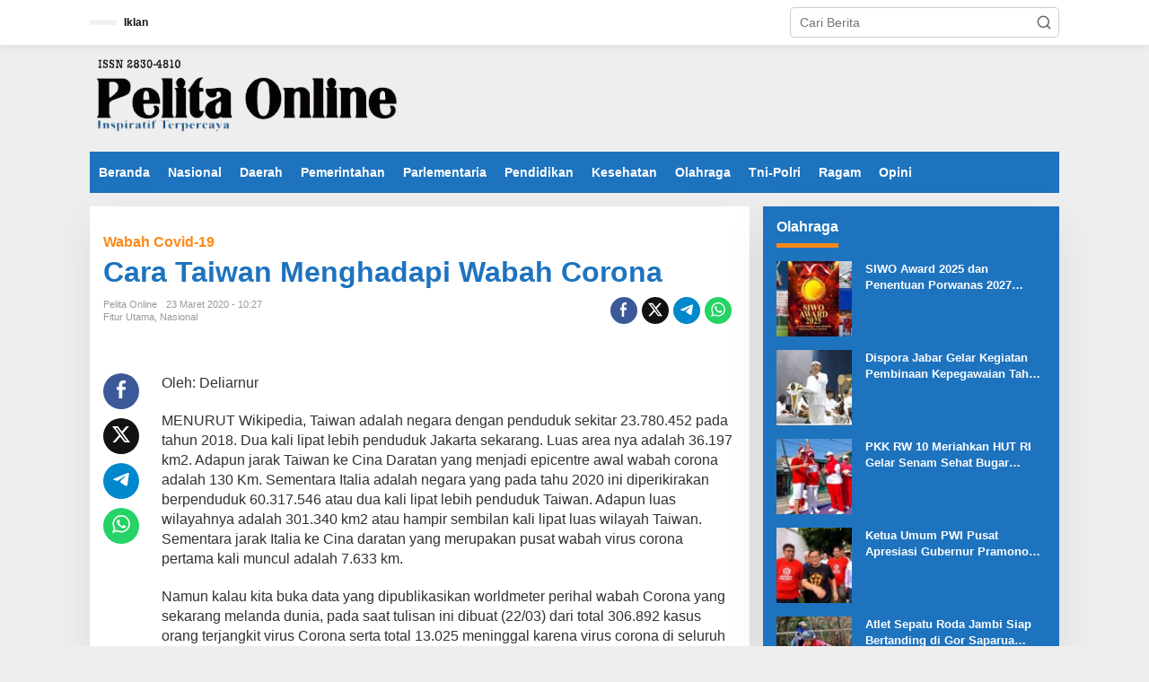

--- FILE ---
content_type: text/html; charset=UTF-8
request_url: https://www.pelitaonline.co.id/cara-taiwan-menghadapi-wabah-corona/
body_size: 22271
content:
<!DOCTYPE html><html lang="id"><head itemscope="itemscope" itemtype="https://schema.org/WebSite"><meta charset="UTF-8"><meta name="viewport" content="width=device-width, initial-scale=1"><link rel="profile" href="http://gmpg.org/xfn/11"><meta name='robots' content='index, follow, max-image-preview:large, max-snippet:-1, max-video-preview:-1' /><title>Cara Taiwan Menghadapi Wabah Corona - Pelita Online</title><link rel="canonical" href="https://www.pelitaonline.co.id/cara-taiwan-menghadapi-wabah-corona/" /><meta property="og:locale" content="id_ID" /><meta property="og:type" content="article" /><meta property="og:title" content="Cara Taiwan Menghadapi Wabah Corona - Pelita Online" /><meta property="og:description" content="Oleh: Deliarnur MENURUT Wikipedia, Taiwan adalah negara dengan penduduk sekitar 23.780.452 pada" /><meta property="og:url" content="https://www.pelitaonline.co.id/cara-taiwan-menghadapi-wabah-corona/" /><meta property="og:site_name" content="Pelita Online" /><meta property="article:published_time" content="2020-03-23T03:27:27+00:00" /><meta property="article:modified_time" content="2020-03-23T03:29:23+00:00" /><meta property="og:image" content="https://www.pelitaonline.co.id/wp-content/uploads/2020/03/IMG-20200323-WA0027.jpg" /><meta property="og:image:width" content="604" /><meta property="og:image:height" content="402" /><meta property="og:image:type" content="image/jpeg" /><meta name="author" content="Pelita Online" /><meta name="twitter:card" content="summary_large_image" /><meta name="twitter:label1" content="Ditulis oleh" /><meta name="twitter:data1" content="Pelita Online" /><meta name="twitter:label2" content="Estimasi waktu membaca" /><meta name="twitter:data2" content="6 menit" /> <script type="application/ld+json" class="yoast-schema-graph">{"@context":"https://schema.org","@graph":[{"@type":"Article","@id":"https://www.pelitaonline.co.id/cara-taiwan-menghadapi-wabah-corona/#article","isPartOf":{"@id":"https://www.pelitaonline.co.id/cara-taiwan-menghadapi-wabah-corona/"},"author":{"name":"Pelita Online","@id":"https://www.pelitaonline.co.id/#/schema/person/dbf322c1564f92656d15d2c692d1de82"},"headline":"Cara Taiwan Menghadapi Wabah Corona","datePublished":"2020-03-23T03:27:27+00:00","dateModified":"2020-03-23T03:29:23+00:00","mainEntityOfPage":{"@id":"https://www.pelitaonline.co.id/cara-taiwan-menghadapi-wabah-corona/"},"wordCount":1158,"commentCount":1,"publisher":{"@id":"https://www.pelitaonline.co.id/#organization"},"keywords":["Cara Taiwan","Wabah Virus Covid 19"],"articleSection":["Fitur Utama","Nasional"],"inLanguage":"id","potentialAction":[{"@type":"CommentAction","name":"Comment","target":["https://www.pelitaonline.co.id/cara-taiwan-menghadapi-wabah-corona/#respond"]}]},{"@type":"WebPage","@id":"https://www.pelitaonline.co.id/cara-taiwan-menghadapi-wabah-corona/","url":"https://www.pelitaonline.co.id/cara-taiwan-menghadapi-wabah-corona/","name":"Cara Taiwan Menghadapi Wabah Corona - Pelita Online","isPartOf":{"@id":"https://www.pelitaonline.co.id/#website"},"datePublished":"2020-03-23T03:27:27+00:00","dateModified":"2020-03-23T03:29:23+00:00","breadcrumb":{"@id":"https://www.pelitaonline.co.id/cara-taiwan-menghadapi-wabah-corona/#breadcrumb"},"inLanguage":"id","potentialAction":[{"@type":"ReadAction","target":["https://www.pelitaonline.co.id/cara-taiwan-menghadapi-wabah-corona/"]}]},{"@type":"BreadcrumbList","@id":"https://www.pelitaonline.co.id/cara-taiwan-menghadapi-wabah-corona/#breadcrumb","itemListElement":[{"@type":"ListItem","position":1,"name":"Home","item":"https://www.pelitaonline.co.id/"},{"@type":"ListItem","position":2,"name":"Cara Taiwan Menghadapi Wabah Corona"}]},{"@type":"WebSite","@id":"https://www.pelitaonline.co.id/#website","url":"https://www.pelitaonline.co.id/","name":"Pelita Online","description":"Inspiratif Terpercaya","publisher":{"@id":"https://www.pelitaonline.co.id/#organization"},"potentialAction":[{"@type":"SearchAction","target":{"@type":"EntryPoint","urlTemplate":"https://www.pelitaonline.co.id/?s={search_term_string}"},"query-input":{"@type":"PropertyValueSpecification","valueRequired":true,"valueName":"search_term_string"}}],"inLanguage":"id"},{"@type":"Organization","@id":"https://www.pelitaonline.co.id/#organization","name":"Pelita Online","url":"https://www.pelitaonline.co.id/","logo":{"@type":"ImageObject","inLanguage":"id","@id":"https://www.pelitaonline.co.id/#/schema/logo/image/","url":"https://www.pelitaonline.co.id/wp-content/uploads/2022/06/logo_pelita-1-removebg-preview.png","contentUrl":"https://www.pelitaonline.co.id/wp-content/uploads/2022/06/logo_pelita-1-removebg-preview.png","width":350,"height":89,"caption":"Pelita Online"},"image":{"@id":"https://www.pelitaonline.co.id/#/schema/logo/image/"}},{"@type":"Person","@id":"https://www.pelitaonline.co.id/#/schema/person/dbf322c1564f92656d15d2c692d1de82","name":"Pelita Online","image":{"@type":"ImageObject","inLanguage":"id","@id":"https://www.pelitaonline.co.id/#/schema/person/image/","url":"https://secure.gravatar.com/avatar/e50e8b798f958b7d0c8e4f98e9a59d1577f30aded55d03b1e1696691ddcd6d43?s=96&d=mm&r=g","contentUrl":"https://secure.gravatar.com/avatar/e50e8b798f958b7d0c8e4f98e9a59d1577f30aded55d03b1e1696691ddcd6d43?s=96&d=mm&r=g","caption":"Pelita Online"},"url":"https://www.pelitaonline.co.id/author/chakok/"}]}</script> <link rel='dns-prefetch' href='//fonts.googleapis.com' /><link rel="alternate" type="application/rss+xml" title="Pelita Online &raquo; Feed" href="https://www.pelitaonline.co.id/feed/" /><link rel="alternate" type="application/rss+xml" title="Pelita Online &raquo; Umpan Komentar" href="https://www.pelitaonline.co.id/comments/feed/" /><link rel="alternate" type="application/rss+xml" title="Pelita Online &raquo; Cara Taiwan Menghadapi Wabah Corona Umpan Komentar" href="https://www.pelitaonline.co.id/cara-taiwan-menghadapi-wabah-corona/feed/" /><style id="litespeed-ucss">img:is([sizes^="auto,"i]){contain-intrinsic-size:3000px 1500px}.newkarma-core-related-post{margin-bottom:15px}.gmr-gallery-related ul{position:relative;margin-left:-7.5px;margin-right:-7.5px;padding:0;display:flex;flex-wrap:wrap}.gmr-gallery-related ul li{font-size:13px;word-wrap:break-word;flex:0 0 auto;width:33.33333334%;position:relative;min-height:1px;padding-left:7.5px;padding-right:7.5px;margin-bottom:25px;overflow:hidden}.gmr-gallery-related ul li a,b{font-weight:700}.gmr-gallery-related ul li .other-content-thumbnail{margin-bottom:5px;display:block}.gmr-gallery-related ul li img{width:100%;max-width:100%;height:auto}@media only screen and (max-width:480px){.gmr-gallery-related ul li{width:50%}}.gmr-hidden{display:none!important}img{border:0;vertical-align:middle;height:auto;max-width:100%}html{font-family:sans-serif}body{line-height:130%;margin:0 auto;word-wrap:break-word;background-color:#eee;color:#323233;font-family:"Open Sans","Helvetica",Arial;font-weight:500;font-size:14px}article,aside,footer,header,main,nav{display:block}a{background-color:#fff0;text-decoration:none;-webkit-transition:all .25s ease;-moz-transition:all .25s ease;-ms-transition:all .25s ease;-o-transition:all .25s ease;transition:all .25s ease;color:#000}a:active,a:hover{outline:0}h1{margin:.67em 0}small{font-size:85%}svg:not(:root){overflow:hidden}button{font:inherit;text-transform:none}input{margin:0}input,textarea{color:inherit;font:inherit}button,input[type=submit]{-webkit-appearance:button;appearance:button}button::-moz-focus-inner,input::-moz-focus-inner{border:0;padding:0}table{border-collapse:collapse!important;border-spacing:0;background-color:#fff0;margin-bottom:20px;width:100%;max-width:100%}*,:after,:before{-webkit-box-sizing:border-box;-moz-box-sizing:border-box;box-sizing:border-box}button,input{font-family:inherit;font-size:inherit}button,input,textarea{line-height:inherit}[role=button]{cursor:pointer}a:active,a:focus,a:hover{text-decoration:none}a:focus{outline-offset:-2px}h1,h2,h3{font-weight:600;line-height:1.1;color:inherit;margin-top:0;margin-bottom:5px}h3 small{font-weight:400;line-height:1;font-size:75%}p{margin:0 0 15px;word-wrap:break-word}caption{padding-top:8px;padding-bottom:8px;color:#a7a7a7}caption,td,th{text-align:left}th{font-weight:700;text-transform:uppercase}td,th{border-top:1px solid #f6f4f1;padding:6px 12px}@media (max-width:767px){table{display:block;width:100%;overflow-x:auto}}ol,ul{margin-top:0;margin-bottom:11.5px}.list-flex{display:flex;align-items:center}.row-flex{display:inline-flex}.row-flex.last-row{margin-left:auto}.gmr-list-table{width:100%;display:table}.clearfix:after,.clearfix:before,.container:after,.container:before,.row:after,.row:before{content:" ";display:table}.clearfix:after,.container:after,.row:after{clear:both}.pull-right{float:right!important}.pull-left{float:left!important}.gmr-hide{display:none}#site-container{position:relative;margin:0 auto;max-width:1140px}.gmr-headwrapper{display:flex;justify-content:flex-start;align-items:center;flex-direction:row;margin-top:15px;margin-bottom:15px}.gmr-menu-mobile-wrap,.only-mobile .gmr-logo{display:none}.text-center .gmr-logo{float:none!important;display:block;width:100%}.gmr-logo img{max-width:100%}@media (max-width:900px){.gmr-headwrapper .gmr-logo,.site-header{display:none!important}.gmr-headwrapper{margin-bottom:0}.gmr-search{display:none!important}.only-mobile .gmr-logo{display:block!important;max-height:40px}.only-mobile .gmr-logo img{max-height:40px}.gmr-menu-mobile-wrap{display:block;width:100%}}@media (max-width:480px){.gmr-logo img{max-width:180px}}button,input[type=submit]{border:1px solid rgb(0 0 0/.2);cursor:pointer;display:inline-block;outline:0;overflow:visible;margin:0;padding:8px 10px;text-decoration:none;width:auto;vertical-align:middle;white-space:normal;color:#fff;height:auto;background-clip:padding-box;transition:all .25s ease;border-radius:5px}button:active,button:focus,button:hover,input[type=submit]:active,input[type=submit]:focus,input[type=submit]:hover{text-decoration:none;color:#fff}input[type=text],textarea{background-color:rgb(255 255 255/.2);border:1px solid rgb(0 0 0/.2);outline:0;margin:0;padding:8px 10px;text-align:left;font-size:inherit;vertical-align:middle;font-family:inherit;box-sizing:border-box;background-clip:padding-box;-webkit-appearance:none;appearance:none;border-radius:5px}textarea{height:auto;min-height:40px;overflow:auto;resize:vertical;width:100%}.container,.container-topnav{margin-right:auto;margin-left:auto;padding-left:15px;padding-right:15px}@media (min-width:768px){.container,.container-topnav{max-width:750px}}@media (min-width:992px){.container,.container-topnav{max-width:900px}}@media (min-width:1200px){.container,.container-topnav{max-width:1110px}}.row{margin-left:-7.5px;margin-right:-7.5px;display:flex;flex-wrap:wrap;align-items:flex-start}.col-md-content,.col-md-sb-r,.col-md-sgl-c-no-r,.col-md-sgl-l{position:relative;min-height:1px;padding-left:7.5px;padding-right:7.5px;width:100%}@media (min-width:992px){.col-md-content,.col-md-sb-r{flex:0 0 auto;width:68.45%}.col-md-sb-r{width:31.55%}.col-md-sgl-l{flex:0 0 auto;width:9%}.col-md-sgl-c-no-r{flex:0 0 auto;width:91%}}.gmr-sticky .gmr-topnavwrap{width:100%;z-index:9999!important;border-bottom:0;top:0;position:sticky;-webkit-transition:all .25s ease;-moz-transition:all .25s ease;-ms-transition:all .25s ease;-o-transition:all .25s ease;transition:all .25s ease;box-shadow:0 0 10px 0 rgb(0 0 0/.1)}.gmr-mainmenu,.gmr-topnavmenu{margin:0;padding:0;line-height:20px}.gmr-mainmenu ul,.gmr-topnavmenu ul{list-style:none}#primary-menu{margin:0 auto;padding:0;z-index:9999}#primary-menu>li{display:block;float:left}#primary-menu>li>a{position:relative;display:block;font-weight:600;padding:13px 10px;text-decoration:none!important}.gmr-mainmenu #primary-menu>li:hover>a,.gmr-menuwrap #primary-menu>li>a:hover{box-shadow:inset 0-5px 0 0#fe8917}.gmr-topnavmenu #primary-menu>li>a,span.gmr-top-date{padding:15px 8px;font-size:12px;font-weight:600}#gmr-topnavresponsive-menu{padding:7px 0 3px;display:none}.close-topnavmenu-wrap{display:none}#gmr-topnavresponsive-menu svg,.gmr-search-btn a svg{display:inline-block;font-size:32px;position:relative;left:0;top:0}@media (max-width:900px){#gmr-topnavresponsive-menu{display:inline-block}.gmr-mainmenu,.gmr-topnavmenu{display:none}}span.gmr-top-date{line-height:20px;padding:3px 15px;background-color:rgb(0 0 0/.05)}.gmr-search{padding-top:8px;padding-bottom:8px;width:100%;max-width:500px}#search-dropdown-container input[type=text],.gmr-search input[type=text]{width:300px;max-width:100%;padding:10px;height:34px;line-height:34px}#primary-menu>li,#search-dropdown-container form,.gmr-search form,.newkarma-rp-widget div.newkarma-rp{position:relative}.gmr-search-submit{position:absolute;top:0;right:0;padding:7px;height:34px;width:34px;font-size:18px;color:#666!important;background-color:transparent!important;border-color:transparent!important}.gmr-search-btn a svg{font-size:24px;top:7px}.gmr-search-btn{display:none;height:46px;line-height:46px;position:relative}.gmr-search-btn .search-dropdown{display:none;position:absolute;top:auto;right:0;max-width:300px;width:220px;transition:all .3s;background-color:var(--content-bgcolor,#ffffff);padding:5px 10px;border-radius:3px;box-shadow:0 0 32px rgb(0 0 0/.2)}@media (max-width:900px){.container-topnav .gmr-table-date{display:none}.gmr-search-btn{display:inline-block}.gmr-search{width:100%;max-width:100%}}ul.single-social-icon{list-style:none;padding:0;margin:0}ul.footer-social-icon li,ul.single-social-icon li{display:inline-block}.wrap-social-single{background-color:#f4f4f4;padding:10px 10px 8px;text-align:center}.social-text{margin:0 0 5px;font-size:13px}ul.single-social-icon li a{font-size:18px;line-height:10px;color:#fff;background-color:#333;margin:3px;padding:7px;border-radius:50%;display:inline-block}ul.single-social-icon li a.rss{background-color:#ee802f!important}ul.footer-social-icon{list-style:none;margin-bottom:5px;padding-left:0;margin-top:5px}ul.footer-social-icon li a{font-size:16px;line-height:12px!important;margin:0 0 0 5px;padding:3px;display:inline-block}ul.footer-social-icon li a svg{width:20px;height:20px}.gmr-social-share,.gmr-social-share-intop{margin:0 0 0 auto;padding:0}ul.gmr-socialicon-share{margin:0;padding:0}ul.gmr-socialicon-share li a{color:#fff;display:block;margin:0;font-size:20px;line-height:43px;width:40px;height:40px;border-radius:50%}ul.gmr-socialicon-share li{text-align:center;display:block;margin:0 0 10px}.gmr-social-share-intop ul.gmr-socialicon-share li{display:inline-block!important;margin:5px 5px 5px 0!important}.gmr-social-share-intop ul.gmr-socialicon-share li a{display:block;font-size:16px!important;line-height:33px;height:30px;text-align:center;width:30px;padding:0!important}ul.gmr-socialicon-share li.twitter a{background-color:#121212}ul.gmr-socialicon-share li.facebook a{background-color:#3b5998}ul.gmr-socialicon-share li.telegram a{background:#08c}ul.gmr-socialicon-share li.whatsapp a{background:#25d366}@media (max-width:991px){.col-md-sgl-l .gmr-socialicon-share{display:none!important}}.site-main-single{margin-bottom:15px;box-shadow:0 16px 45px 0 rgb(0 0 0/.07)}.site-main .post-navigation{overflow:hidden;margin:10px 0 0;padding-top:5px;border-top:1px solid rgb(0 0 0/.125)}.post-navigation .nav-next span,.post-navigation .nav-previous span{color:#999;display:block}.post-navigation .nav-previous{float:left;width:48%}.post-navigation .nav-next{float:right;text-align:right;width:48%}.single-head-wrap{padding:15px 15px 0}.gmr-hidden{}.screen-reader-text{clip:rect(1px,1px,1px,1px);position:absolute!important;height:1px;width:1px;overflow:hidden}.screen-reader-text:focus{background-color:#efefef;box-shadow:0 0 2px 2px rgb(0 0 0/.1);clip:auto!important;color:#21759b;display:block;height:auto;left:5px;line-height:normal;padding:15px 23px 14px;text-decoration:none;top:5px;width:auto;z-index:100000}.text-center{text-align:center}.widget{margin:0 0 15px;padding:15px;background-color:#fff;box-shadow:0 16px 45px 0 rgb(0 0 0/.07)}ol.comment-list li .comment-meta:before{content:"";display:table}ol.comment-list li .comment-meta:after{display:table}.widget:after,.widget:before{content:"";display:table}.widget:after,ol.comment-list li .comment-meta:after{clear:both}h3.comment-reply-title,h3.widget-title{font-size:16px;line-height:16px;font-weight:700}.widget-title{position:relative;margin-bottom:15px}.widget-title span,h3.comment-reply-title{border-bottom:5px solid #000;display:inline-block;padding:0 0 10px;border-color:#fe8917}.widget ul{margin-bottom:0;padding-left:0;list-style:none}.widget .newkarma-rp-widget ul{margin-top:-15px}.newkarma-rp-widget li a.rp-title{font-weight:600;font-size:13px}.newkarma-rp-widget .has-post-thumbnail .content-thumbnail{margin-right:15px;width:84px;min-width:84px;max-width:84px}.newkarma-rp-widget .has-post-thumbnail .gmr-rp-content{position:relative;margin-left:94px}#wp-calendar{width:100%}#wp-calendar caption{text-align:right;margin-top:0;margin-bottom:0}#wp-calendar tbody td,#wp-calendar thead th{text-align:center;padding:8px;border:1px solid rgb(0 0 0/.15)}#wp-calendar tbody td{background:rgb(0 0 0/.025)}#wp-calendar tbody td:hover,#wp-calendar thead th{background:rgb(0 0 0/.05)}#wp-calendar tbody .pad{background:0 0}@media (max-width:480px){#wp-calendar tbody td,#wp-calendar thead th{padding:0}}.gmr-content,.widget li{padding:15px 0 0}.content-thumbnail{text-align:center;float:left;margin-bottom:15px}.has-post-thumbnail .content-thumbnail{position:relative;margin-bottom:0;max-width:140px;min-width:140px;width:140px}#respond,.other-content-thumbnail{position:relative}.gmr-box-content-single{position:relative;padding:15px}.entry-header h1.entry-title{font-size:32px;font-weight:700;line-height:36px}@media (max-width:767px){.entry-header h1.entry-title{font-size:20px;line-height:24px}}@media (max-width:480px){.has-post-thumbnail .content-thumbnail{max-width:80px;min-width:80px;width:80px}}.gmr-meta-topic{font-size:12px;line-height:130%;font-weight:500;margin-bottom:5px}.gmr-single .gmr-meta-topic{font-size:16px;font-weight:700}.gmr-metacontent,.gmr-metacontent-single{text-transform:capitalize;font-size:11px;line-height:130%;color:#999}.gmr-metacontent{margin:5px 0}.gmr-metacontent-single{margin:0}.gmr-featured-wrap{width:100%;display:block;margin-bottom:15px}.gmr-metacontent-single .cat-links,.gmr-metacontent-single .posted-on{margin-right:10px}.gmr-metacontent-single a,.site-footer a:hover,ol.comment-list li div.comment-metadata a{color:#999}.gmr-cf-metacontent{margin-top:10px;margin-bottom:20px}.entry-content:after,.entry-content:before{content:" ";display:table}.entry-content:after{clear:both}.entry-content-single{line-height:140%!important;font-weight:500}.entry-content-single p{margin-bottom:20px}.updated:not(.published){display:none}.entry-footer{margin-top:15px;color:#999;position:relative}.entry-footer span.tags-links{margin-right:20px}.entry-footer span.tags-links a{background-color:#f4f4f4;padding:4px 10px;border-radius:3px;margin-right:3px;margin-bottom:5px;word-wrap:break-word;word-break:break-all;display:inline-block}.avatar{border-radius:50%}.gmr-aftertitle-wrap{display:flex;justify-content:flex-start;align-items:center;flex-direction:row;margin-top:5px;margin-bottom:5px}.rp-title{display:-webkit-box;-webkit-line-clamp:2;-webkit-box-orient:vertical;overflow:hidden;text-overflow:ellipsis}ol.comment-list{list-style:none;margin:0;padding:0;text-indent:0;position:relative}ol.comment-list li .comment-meta{margin-bottom:20px;position:relative}ol.comment-list li .comment-meta:after{content:" ";bottom:-15px;display:block;width:100%;height:1px;position:absolute;border-bottom:1px dashed rgb(0 0 0/.15)}ol.comment-list li.comment{margin:0 0 15px;padding:15px;background-color:rgb(0 0 0/.05)}ol.comment-list li div.vcard img.avatar{float:left;margin:0 1em 0 0}ol.comment-list li div.comment-author{font-size:13px}ol.comment-list li div.comment-metadata{font-size:12px}ol.comment-list li p{margin:0 0 1em}ol.comment-list li div.reply .comment-reply-link{color:#999;font-size:13px;line-height:13px}@media (max-width:767px){ol.comment-list li.comment{margin:0 0 5px}}.comment-form{margin-bottom:20px}.comment-form:after,.comment-form:before{content:" ";display:table}.comment-form:after{clear:both}#cancel-comment-reply-link{color:#999;display:block;font-size:14px;font-weight:700;line-height:18px;margin-bottom:20px}#commentform p.comment-notes{color:#ccc;font-size:12px;margin-top:10px}#commentform input[type=text],#commentform textarea{max-width:100%;width:100%}#commentform p.comment-form-author{width:49%;float:left}#commentform p.comment-form-email{width:49%;float:right}#commentform p.comment-form-comment,#commentform p.comment-form-url{clear:both}#commentform p.form-submit{margin-bottom:0!important}#commentform p.form-submit input{float:right}@media (max-width:767px){#commentform p.comment-form-author,#commentform p.comment-form-email,#commentform p.form-submit input{width:100%;float:none}}@media (min-width:992px){.pos-sticky{position:sticky;position:-webkit-sticky;top:45px}}.site-footer{position:relative;margin:0 auto;padding:20px 0;max-width:1080px;font-size:13px}.footer-content{border-width:0 0 1px;border-style:solid;margin-bottom:20px;width:100%;display:block}.gmr-footer-logo{margin-bottom:11.5px}.gmr-footer-logo img{max-height:34px;height:34px}@media (max-width:767px){.footer-social-icon.pull-right,.gmr-footer-logo.pull-left{float:none!important;text-align:center;display:block;width:100%}ul.footer-social-icon{margin-bottom:20px}ul.footer-social-icon li a{margin:0 5px 5px}}.theme-copyright{margin-right:8px;line-height:18px}ul#copyright-menu,ul#copyright-menu li{line-height:18px;margin:0;padding:0}ul#copyright-menu li{display:inline-block;margin:0 5px 0 0}ul#copyright-menu:before{content:"/";margin-right:8px;color:#999}ul#copyright-menu li:after{content:"/";margin-left:8px;color:#999}ul#copyright-menu li:last-child:after{content:""}ul#copyright-menu li a{padding:0;margin:0}.gmr-ontop{position:fixed;bottom:0;right:10px;cursor:pointer;font-weight:700;padding:10px;font-size:30px;opacity:.6;z-index:9999999}.gmr-ontop:hover{opacity:.8}h1.entry-title{color:#1e73be}button,input[type=submit]{background-color:#1e73be;border-color:#1e73be}.gmr-meta-topic a{color:#fe8917}a:active,a:focus,a:hover{color:#fff}#newkarma-rp-4 h3.widget-title,.gmr-mainmenu #primary-menu>li:hover>a,.gmr-mainmenu #primary-menu>li>a,ul.footer-social-icon li a{color:#fff}#newkarma-rp-4,.gmr-mainmenu #primary-menu>li:hover>a,.gmr-menuwrap{background-color:#1e73be}.gmr-topnavwrap{background-color:#fff}#gmr-topnavresponsive-menu svg,.gmr-top-date,.gmr-topnavmenu #primary-menu>li>a{color:#111}#gmr-topnavresponsive-menu:hover,.gmr-topnavmenu #primary-menu>li:hover>a{color:red}.site-main-single{background-color:#fff}.gmr-metacontent,.gmr-metacontent-single,.gmr-top-date,.menu,.rp-title,h1,h2,h3{font-family:"Quicksand","Helvetica",Arial}.entry-content-single{font-size:16px}h1{font-size:30px}h2{font-size:26px}h3{font-size:24px}.site-footer{background-color:#1e73be;color:#fff}.footer-content,ul.footer-social-icon li a{border-color:#fff}ul.footer-social-icon li a:hover{color:#999;border-color:#999}.site-footer a{color:#d7d7d7}</style><link rel="https://api.w.org/" href="https://www.pelitaonline.co.id/wp-json/" /><link rel="alternate" title="JSON" type="application/json" href="https://www.pelitaonline.co.id/wp-json/wp/v2/posts/4728" /><link rel="EditURI" type="application/rsd+xml" title="RSD" href="https://www.pelitaonline.co.id/xmlrpc.php?rsd" /><meta name="generator" content="WordPress 6.8.3" /><link rel='shortlink' href='https://www.pelitaonline.co.id/?p=4728' /><link rel="alternate" title="oEmbed (JSON)" type="application/json+oembed" href="https://www.pelitaonline.co.id/wp-json/oembed/1.0/embed?url=https%3A%2F%2Fwww.pelitaonline.co.id%2Fcara-taiwan-menghadapi-wabah-corona%2F" /><link rel="alternate" title="oEmbed (XML)" type="text/xml+oembed" href="https://www.pelitaonline.co.id/wp-json/oembed/1.0/embed?url=https%3A%2F%2Fwww.pelitaonline.co.id%2Fcara-taiwan-menghadapi-wabah-corona%2F&#038;format=xml" /><link rel="pingback" href="https://www.pelitaonline.co.id/xmlrpc.php"></head><body class="wp-singular post-template-default single single-post postid-4728 single-format-standard wp-theme-newkarma gmr-theme gmr-sticky group-blog" itemscope="itemscope" itemtype="https://schema.org/WebPage"><a class="skip-link screen-reader-text" href="#main">Lewati ke konten</a><div class="gmr-topnavwrap clearfix"><div class="container-topnav"><div class="list-flex"><div class="row-flex gmr-table-date">
<span class="gmr-top-date" data-lang="id"></span></div><div class="row-flex gmr-table-menu">
<a id="gmr-topnavresponsive-menu" href="#menus" title="Menus" rel="nofollow"><svg xmlns="http://www.w3.org/2000/svg" xmlns:xlink="http://www.w3.org/1999/xlink" aria-hidden="true" role="img" width="1em" height="1em" preserveAspectRatio="xMidYMid meet" viewBox="0 0 24 24"><path d="M4 6h16v2H4zm0 5h16v2H4zm0 5h16v2H4z" fill="currentColor"/></svg></a><div class="close-topnavmenu-wrap"><a id="close-topnavmenu-button" rel="nofollow" href="#"><svg xmlns="http://www.w3.org/2000/svg" xmlns:xlink="http://www.w3.org/1999/xlink" aria-hidden="true" role="img" width="1em" height="1em" preserveAspectRatio="xMidYMid meet" viewBox="0 0 1024 1024"><path d="M685.4 354.8c0-4.4-3.6-8-8-8l-66 .3L512 465.6l-99.3-118.4l-66.1-.3c-4.4 0-8 3.5-8 8c0 1.9.7 3.7 1.9 5.2l130.1 155L340.5 670a8.32 8.32 0 0 0-1.9 5.2c0 4.4 3.6 8 8 8l66.1-.3L512 564.4l99.3 118.4l66 .3c4.4 0 8-3.5 8-8c0-1.9-.7-3.7-1.9-5.2L553.5 515l130.1-155c1.2-1.4 1.8-3.3 1.8-5.2z" fill="currentColor"/><path d="M512 65C264.6 65 64 265.6 64 513s200.6 448 448 448s448-200.6 448-448S759.4 65 512 65zm0 820c-205.4 0-372-166.6-372-372s166.6-372 372-372s372 166.6 372 372s-166.6 372-372 372z" fill="currentColor"/></svg></a></div><nav id="site-navigation" class="gmr-topnavmenu pull-right" role="navigation" itemscope="itemscope" itemtype="https://schema.org/SiteNavigationElement"><ul id="primary-menu" class="menu"><li id="menu-item-175" class="menu-item menu-item-type-custom menu-item-object-custom menu-item-175"><a href="#" itemprop="url"><span itemprop="name">Iklan</span></a></li></ul></nav></div><div class="row-flex gmr-menu-mobile-wrap text-center"><div class="only-mobile gmr-mobilelogo"><div class="gmr-logo"><a href="https://www.pelitaonline.co.id/" class="custom-logo-link" itemprop="url" title="Pelita Online"><img data-lazyloaded="1" src="[data-uri]" width="350" height="89" data-src="https://www.pelitaonline.co.id/wp-content/uploads/2022/06/logo_pelita-1-removebg-preview.png" alt="Pelita Online" title="Pelita Online" /></a></div></div></div><div class="row-flex gmr-table-search last-row"><div class="gmr-search-btn">
<a id="search-menu-button" class="topnav-button gmr-search-icon" href="#" rel="nofollow"><svg xmlns="http://www.w3.org/2000/svg" aria-hidden="true" role="img" width="1em" height="1em" preserveAspectRatio="xMidYMid meet" viewBox="0 0 24 24"><path fill="none" stroke="currentColor" stroke-linecap="round" stroke-width="2" d="m21 21l-4.486-4.494M19 10.5a8.5 8.5 0 1 1-17 0a8.5 8.5 0 0 1 17 0Z"/></svg></a><div id="search-dropdown-container" class="search-dropdown search"><form method="get" class="gmr-searchform searchform" action="https://www.pelitaonline.co.id/">
<input type="text" name="s" id="s" placeholder="Cari Berita" /></form></div></div><div class="gmr-search"><form method="get" class="gmr-searchform searchform" action="https://www.pelitaonline.co.id/">
<input type="text" name="s" id="s" placeholder="Cari Berita" />
<button type="submit" role="button" aria-label="Submit" class="gmr-search-submit"><svg xmlns="http://www.w3.org/2000/svg" xmlns:xlink="http://www.w3.org/1999/xlink" aria-hidden="true" role="img" width="1em" height="1em" preserveAspectRatio="xMidYMid meet" viewBox="0 0 24 24"><g fill="none" stroke="currentColor" stroke-width="2" stroke-linecap="round" stroke-linejoin="round"><circle cx="11" cy="11" r="8"/><path d="M21 21l-4.35-4.35"/></g></svg></button></form></div></div></div></div></div><div class="container"><div class="clearfix gmr-headwrapper"><div class="gmr-logo"><a href="https://www.pelitaonline.co.id/" class="custom-logo-link" itemprop="url" title="Pelita Online"><img data-lazyloaded="1" src="[data-uri]" width="350" height="89" data-src="https://www.pelitaonline.co.id/wp-content/uploads/2022/06/logo_pelita-1-removebg-preview.png" alt="Pelita Online" title="Pelita Online" /></a></div></div></div><header id="masthead" class="site-header" role="banner" itemscope="itemscope" itemtype="https://schema.org/WPHeader"><div class="top-header"><div class="container"><div class="gmr-menuwrap clearfix"><nav id="site-navigation" class="gmr-mainmenu" role="navigation" itemscope="itemscope" itemtype="https://schema.org/SiteNavigationElement"><ul id="primary-menu" class="menu"><li id="menu-item-174" class="menu-item menu-item-type-custom menu-item-object-custom menu-item-home menu-item-174"><a href="http://www.pelitaonline.co.id" itemprop="url"><span itemprop="name">Beranda</span></a></li><li id="menu-item-178" class="menu-item menu-item-type-taxonomy menu-item-object-category current-post-ancestor current-menu-parent current-post-parent menu-item-178"><a href="https://www.pelitaonline.co.id/category/nasional/" itemprop="url"><span itemprop="name">Nasional</span></a></li><li id="menu-item-176" class="menu-item menu-item-type-taxonomy menu-item-object-category menu-item-176"><a href="https://www.pelitaonline.co.id/category/daerah/" itemprop="url"><span itemprop="name">Daerah</span></a></li><li id="menu-item-180" class="menu-item menu-item-type-taxonomy menu-item-object-category menu-item-180"><a href="https://www.pelitaonline.co.id/category/pemerintahan/" itemprop="url"><span itemprop="name">Pemerintahan</span></a></li><li id="menu-item-7865" class="menu-item menu-item-type-taxonomy menu-item-object-category menu-item-7865"><a href="https://www.pelitaonline.co.id/category/parlementaria/" itemprop="url"><span itemprop="name">Parlementaria</span></a></li><li id="menu-item-181" class="menu-item menu-item-type-taxonomy menu-item-object-category menu-item-181"><a href="https://www.pelitaonline.co.id/category/pendidikan/" itemprop="url"><span itemprop="name">Pendidikan</span></a></li><li id="menu-item-177" class="menu-item menu-item-type-taxonomy menu-item-object-category menu-item-177"><a href="https://www.pelitaonline.co.id/category/kesehatan/" itemprop="url"><span itemprop="name">Kesehatan</span></a></li><li id="menu-item-179" class="menu-item menu-item-type-taxonomy menu-item-object-category menu-item-179"><a href="https://www.pelitaonline.co.id/category/olahraga/" itemprop="url"><span itemprop="name">Olahraga</span></a></li><li id="menu-item-182" class="menu-item menu-item-type-taxonomy menu-item-object-category menu-item-182"><a href="https://www.pelitaonline.co.id/category/tni-polri/" itemprop="url"><span itemprop="name">Tni-Polri</span></a></li><li id="menu-item-208" class="menu-item menu-item-type-taxonomy menu-item-object-category menu-item-208"><a href="https://www.pelitaonline.co.id/category/ragam/" itemprop="url"><span itemprop="name">Ragam</span></a></li><li id="menu-item-7864" class="menu-item menu-item-type-taxonomy menu-item-object-category menu-item-7864"><a href="https://www.pelitaonline.co.id/category/opini/" itemprop="url"><span itemprop="name">Opini</span></a></li></ul></nav></div></div></div></header><div class="site inner-wrap" id="site-container"><div id="content" class="gmr-content"><div class="container"><div class="row"><div id="primary" class="content-area col-md-content"><main id="main" class="site-main-single" role="main"><div class="gmr-list-table single-head-wrap"></div><article id="post-4728" class="post-4728 post type-post status-publish format-standard category-fitur-utama category-nasional tag-cara-taiwan tag-wabah-virus-covid-19 newstopic-wabah-covid-19" itemscope="itemscope" itemtype="https://schema.org/CreativeWork"><div class="site-main gmr-single hentry"><div class="gmr-box-content-single"><div class="gmr-meta-topic"><a href="https://www.pelitaonline.co.id/topic/wabah-covid-19/" rel="tag">Wabah Covid-19</a></div><header class="entry-header"><h1 class="entry-title" itemprop="headline">Cara Taiwan Menghadapi Wabah Corona</h1><div class="gmr-aftertitle-wrap"><div class="gmr-metacontent-single"><div><span class="posted-on"><span class="entry-author vcard" itemprop="author" itemscope="itemscope" itemtype="https://schema.org/person"><a class="url fn n" href="https://www.pelitaonline.co.id/author/chakok/" title="Tautan ke: Pelita Online" itemprop="url"><span itemprop="name">Pelita Online</span></a></span></span><span class="posted-on"><time class="entry-date published" itemprop="datePublished" datetime="2020-03-23T10:27:27+07:00">23 Maret 2020  - 10:27</time><time class="updated" datetime="2020-03-23T10:29:23+07:00">23 Maret 2020  - 10:29</time></span></div><div><span class="cat-links"><a href="https://www.pelitaonline.co.id/category/fitur-utama/" rel="category tag">Fitur Utama</a>, <a href="https://www.pelitaonline.co.id/category/nasional/" rel="category tag">Nasional</a></span></div></div><div class="gmr-social-share-intop"><ul class="gmr-socialicon-share"><li class="facebook"><a href="https://www.facebook.com/sharer/sharer.php?u=https%3A%2F%2Fwww.pelitaonline.co.id%2Fcara-taiwan-menghadapi-wabah-corona%2F" class="gmr-share-facebook" rel="nofollow" title="Sebar ini"><svg xmlns="http://www.w3.org/2000/svg" aria-hidden="true" role="img" width="0.49em" height="1em" viewBox="0 0 486.037 1000"><path d="M124.074 1000V530.771H0V361.826h124.074V217.525C124.074 104.132 197.365 0 366.243 0C434.619 0 485.18 6.555 485.18 6.555l-3.984 157.766s-51.564-.502-107.833-.502c-60.9 0-70.657 28.065-70.657 74.646v123.361h183.331l-7.977 168.945H302.706V1000H124.074" fill="currentColor" /></svg></a></li><li class="twitter"><a href="https://twitter.com/intent/tweet?url=https%3A%2F%2Fwww.pelitaonline.co.id%2Fcara-taiwan-menghadapi-wabah-corona%2F&amp;text=Cara%20Taiwan%20Menghadapi%20Wabah%20Corona" class="gmr-share-twitter" rel="nofollow" title="Tweet ini"><svg xmlns="http://www.w3.org/2000/svg" aria-hidden="true" role="img" width="1em" height="1em" viewBox="0 0 24 24"><path fill="currentColor" d="M18.901 1.153h3.68l-8.04 9.19L24 22.846h-7.406l-5.8-7.584l-6.638 7.584H.474l8.6-9.83L0 1.154h7.594l5.243 6.932ZM17.61 20.644h2.039L6.486 3.24H4.298Z"></path></svg></a></li><li class="telegram"><a href="https://t.me/share/url?url=https%3A%2F%2Fwww.pelitaonline.co.id%2Fcara-taiwan-menghadapi-wabah-corona%2F&amp;text=Cara%20Taiwan%20Menghadapi%20Wabah%20Corona" target="_blank" rel="nofollow" title="Telegram Share"><svg xmlns="http://www.w3.org/2000/svg" aria-hidden="true" role="img" width="1em" height="1em" viewBox="0 0 48 48"><path d="M41.42 7.309s3.885-1.515 3.56 2.164c-.107 1.515-1.078 6.818-1.834 12.553l-2.59 16.99s-.216 2.489-2.159 2.922c-1.942.432-4.856-1.515-5.396-1.948c-.432-.325-8.094-5.195-10.792-7.575c-.756-.65-1.62-1.948.108-3.463L33.648 18.13c1.295-1.298 2.59-4.328-2.806-.649l-15.11 10.28s-1.727 1.083-4.964.109l-7.016-2.165s-2.59-1.623 1.835-3.246c10.793-5.086 24.068-10.28 35.831-15.15z" fill="currentColor" /></svg></a></li><li class="whatsapp"><a href="https://api.whatsapp.com/send?text=Cara%20Taiwan%20Menghadapi%20Wabah%20Corona https%3A%2F%2Fwww.pelitaonline.co.id%2Fcara-taiwan-menghadapi-wabah-corona%2F" class="gmr-share-whatsapp" rel="nofollow" title="Whatsapp"><svg xmlns="http://www.w3.org/2000/svg" aria-hidden="true" role="img" width="1em" height="1em" viewBox="0 0 24 24"><path d="M15.271 13.21a7.014 7.014 0 0 1 1.543.7l-.031-.018c.529.235.986.51 1.403.833l-.015-.011c.02.061.032.13.032.203l-.001.032v-.001c-.015.429-.11.832-.271 1.199l.008-.021c-.231.463-.616.82-1.087 1.01l-.014.005a3.624 3.624 0 0 1-1.576.411h-.006a8.342 8.342 0 0 1-2.988-.982l.043.022a8.9 8.9 0 0 1-2.636-1.829l-.001-.001a20.473 20.473 0 0 1-2.248-2.794l-.047-.074a5.38 5.38 0 0 1-1.1-2.995l-.001-.013v-.124a3.422 3.422 0 0 1 1.144-2.447l.003-.003a1.17 1.17 0 0 1 .805-.341h.001c.101.003.198.011.292.025l-.013-.002c.087.013.188.021.292.023h.003a.642.642 0 0 1 .414.102l-.002-.001c.107.118.189.261.238.418l.002.008q.124.31.512 1.364c.135.314.267.701.373 1.099l.014.063a1.573 1.573 0 0 1-.533.889l-.003.002q-.535.566-.535.72a.436.436 0 0 0 .081.234l-.001-.001a7.03 7.03 0 0 0 1.576 2.119l.005.005a9.89 9.89 0 0 0 2.282 1.54l.059.026a.681.681 0 0 0 .339.109h.002q.233 0 .838-.752t.804-.752zm-3.147 8.216h.022a9.438 9.438 0 0 0 3.814-.799l-.061.024c2.356-.994 4.193-2.831 5.163-5.124l.024-.063c.49-1.113.775-2.411.775-3.775s-.285-2.662-.799-3.837l.024.062c-.994-2.356-2.831-4.193-5.124-5.163l-.063-.024c-1.113-.49-2.411-.775-3.775-.775s-2.662.285-3.837.799l.062-.024c-2.356.994-4.193 2.831-5.163 5.124l-.024.063a9.483 9.483 0 0 0-.775 3.787a9.6 9.6 0 0 0 1.879 5.72l-.019-.026l-1.225 3.613l3.752-1.194a9.45 9.45 0 0 0 5.305 1.612h.047zm0-21.426h.033c1.628 0 3.176.342 4.575.959L16.659.93c2.825 1.197 5.028 3.4 6.196 6.149l.029.076c.588 1.337.93 2.896.93 4.535s-.342 3.198-.959 4.609l.029-.074c-1.197 2.825-3.4 5.028-6.149 6.196l-.076.029c-1.327.588-2.875.93-4.503.93h-.034h.002h-.053c-2.059 0-3.992-.541-5.664-1.488l.057.03L-.001 24l2.109-6.279a11.505 11.505 0 0 1-1.674-6.01c0-1.646.342-3.212.959-4.631l-.029.075C2.561 4.33 4.764 2.127 7.513.959L7.589.93A11.178 11.178 0 0 1 12.092 0h.033h-.002z" fill="currentColor" /></svg></a></li></ul></div></div></header></div><div class="gmr-featured-wrap"></div><div class="gmr-box-content-single"><div class="row"><div class="col-md-sgl-l pos-sticky"><div class="gmr-social-share"><ul class="gmr-socialicon-share"><li class="facebook"><a href="https://www.facebook.com/sharer/sharer.php?u=https%3A%2F%2Fwww.pelitaonline.co.id%2Fcara-taiwan-menghadapi-wabah-corona%2F" class="gmr-share-facebook" rel="nofollow" title="Sebar ini"><svg xmlns="http://www.w3.org/2000/svg" aria-hidden="true" role="img" width="0.49em" height="1em" viewBox="0 0 486.037 1000"><path d="M124.074 1000V530.771H0V361.826h124.074V217.525C124.074 104.132 197.365 0 366.243 0C434.619 0 485.18 6.555 485.18 6.555l-3.984 157.766s-51.564-.502-107.833-.502c-60.9 0-70.657 28.065-70.657 74.646v123.361h183.331l-7.977 168.945H302.706V1000H124.074" fill="currentColor" /></svg></a></li><li class="twitter"><a href="https://twitter.com/intent/tweet?url=https%3A%2F%2Fwww.pelitaonline.co.id%2Fcara-taiwan-menghadapi-wabah-corona%2F&amp;text=Cara%20Taiwan%20Menghadapi%20Wabah%20Corona" class="gmr-share-twitter" rel="nofollow" title="Tweet ini"><svg xmlns="http://www.w3.org/2000/svg" aria-hidden="true" role="img" width="1em" height="1em" viewBox="0 0 24 24"><path fill="currentColor" d="M18.901 1.153h3.68l-8.04 9.19L24 22.846h-7.406l-5.8-7.584l-6.638 7.584H.474l8.6-9.83L0 1.154h7.594l5.243 6.932ZM17.61 20.644h2.039L6.486 3.24H4.298Z"></path></svg></a></li><li class="telegram"><a href="https://t.me/share/url?url=https%3A%2F%2Fwww.pelitaonline.co.id%2Fcara-taiwan-menghadapi-wabah-corona%2F&amp;text=Cara%20Taiwan%20Menghadapi%20Wabah%20Corona" target="_blank" rel="nofollow" title="Telegram Share"><svg xmlns="http://www.w3.org/2000/svg" aria-hidden="true" role="img" width="1em" height="1em" viewBox="0 0 48 48"><path d="M41.42 7.309s3.885-1.515 3.56 2.164c-.107 1.515-1.078 6.818-1.834 12.553l-2.59 16.99s-.216 2.489-2.159 2.922c-1.942.432-4.856-1.515-5.396-1.948c-.432-.325-8.094-5.195-10.792-7.575c-.756-.65-1.62-1.948.108-3.463L33.648 18.13c1.295-1.298 2.59-4.328-2.806-.649l-15.11 10.28s-1.727 1.083-4.964.109l-7.016-2.165s-2.59-1.623 1.835-3.246c10.793-5.086 24.068-10.28 35.831-15.15z" fill="currentColor" /></svg></a></li><li class="whatsapp"><a href="https://api.whatsapp.com/send?text=Cara%20Taiwan%20Menghadapi%20Wabah%20Corona https%3A%2F%2Fwww.pelitaonline.co.id%2Fcara-taiwan-menghadapi-wabah-corona%2F" class="gmr-share-whatsapp" rel="nofollow" title="Whatsapp"><svg xmlns="http://www.w3.org/2000/svg" aria-hidden="true" role="img" width="1em" height="1em" viewBox="0 0 24 24"><path d="M15.271 13.21a7.014 7.014 0 0 1 1.543.7l-.031-.018c.529.235.986.51 1.403.833l-.015-.011c.02.061.032.13.032.203l-.001.032v-.001c-.015.429-.11.832-.271 1.199l.008-.021c-.231.463-.616.82-1.087 1.01l-.014.005a3.624 3.624 0 0 1-1.576.411h-.006a8.342 8.342 0 0 1-2.988-.982l.043.022a8.9 8.9 0 0 1-2.636-1.829l-.001-.001a20.473 20.473 0 0 1-2.248-2.794l-.047-.074a5.38 5.38 0 0 1-1.1-2.995l-.001-.013v-.124a3.422 3.422 0 0 1 1.144-2.447l.003-.003a1.17 1.17 0 0 1 .805-.341h.001c.101.003.198.011.292.025l-.013-.002c.087.013.188.021.292.023h.003a.642.642 0 0 1 .414.102l-.002-.001c.107.118.189.261.238.418l.002.008q.124.31.512 1.364c.135.314.267.701.373 1.099l.014.063a1.573 1.573 0 0 1-.533.889l-.003.002q-.535.566-.535.72a.436.436 0 0 0 .081.234l-.001-.001a7.03 7.03 0 0 0 1.576 2.119l.005.005a9.89 9.89 0 0 0 2.282 1.54l.059.026a.681.681 0 0 0 .339.109h.002q.233 0 .838-.752t.804-.752zm-3.147 8.216h.022a9.438 9.438 0 0 0 3.814-.799l-.061.024c2.356-.994 4.193-2.831 5.163-5.124l.024-.063c.49-1.113.775-2.411.775-3.775s-.285-2.662-.799-3.837l.024.062c-.994-2.356-2.831-4.193-5.124-5.163l-.063-.024c-1.113-.49-2.411-.775-3.775-.775s-2.662.285-3.837.799l.062-.024c-2.356.994-4.193 2.831-5.163 5.124l-.024.063a9.483 9.483 0 0 0-.775 3.787a9.6 9.6 0 0 0 1.879 5.72l-.019-.026l-1.225 3.613l3.752-1.194a9.45 9.45 0 0 0 5.305 1.612h.047zm0-21.426h.033c1.628 0 3.176.342 4.575.959L16.659.93c2.825 1.197 5.028 3.4 6.196 6.149l.029.076c.588 1.337.93 2.896.93 4.535s-.342 3.198-.959 4.609l.029-.074c-1.197 2.825-3.4 5.028-6.149 6.196l-.076.029c-1.327.588-2.875.93-4.503.93h-.034h.002h-.053c-2.059 0-3.992-.541-5.664-1.488l.057.03L-.001 24l2.109-6.279a11.505 11.505 0 0 1-1.674-6.01c0-1.646.342-3.212.959-4.631l-.029.075C2.561 4.33 4.764 2.127 7.513.959L7.589.93A11.178 11.178 0 0 1 12.092 0h.033h-.002z" fill="currentColor" /></svg></a></li></ul></div></div><div class="col-md-sgl-c-no-r"><div class="entry-content entry-content-single" itemprop="text"><p>Oleh: Deliarnur</p><p>MENURUT Wikipedia, Taiwan adalah negara dengan penduduk sekitar 23.780.452 pada tahun 2018. Dua kali lipat lebih penduduk Jakarta sekarang. Luas area nya adalah 36.197 km2. Adapun jarak Taiwan ke Cina Daratan yang menjadi epicentre awal wabah corona adalah 130 Km. Sementara Italia adalah negara yang pada tahu 2020 ini diperikirakan berpenduduk 60.317.546 atau dua kali lipat lebih penduduk Taiwan. Adapun luas wilayahnya adalah 301.340 km2 atau hampir sembilan kali lipat luas wilayah Taiwan. Sementara jarak Italia ke Cina daratan yang merupakan pusat wabah virus corona pertama kali muncul adalah 7.633 km.</p><p>Namun kalau kita buka data yang dipublikasikan worldmeter perihal wabah Corona yang sekarang melanda dunia, pada saat tulisan ini dibuat (22/03) dari total 306.892 kasus orang terjangkit virus Corona serta total 13.025 meninggal karena virus corona di seluruh dunia, di Italia ada 53.578 kasus corona dimana 4.825 orang diantaranya meninggal. Sementara di Taiwan, ada 153 kasus orang terjangkit virus corona dengan 2 orang meninggal.</p><p>Data yang dipublish worldmetters diatas, tidak berbeda dengan data yang dipublikasikan oleh John Hopkins University Corona Virus Resource Centre. Untuk negara yang bertetangga dekat dengan pusat wabah, jelas angka diatas adalah sebuah capaian luar biasa yang mesti diapresiasi</p><p>Ketika memberikan pandangannya tentang cara Taiwan menghadapi Corona Virus, Anders Fogh Rasmussen, Perdana Mentri Denmark tahun 2001-2009, menulis dalam paragrah awal artikelnya di majalah Time yang berjudul ; “Taiwan has been shout out of Global Health Discussion. Its Participation Coud Have Save Lives” bahwa:</p><p>“Eight hundred and fifty thousand of Taiwan’s 23 million citizens reside in mainland China. Four hundred thousand work there. At its narrowest point, the Taiwan Strait between the island and the mainland is just 130 km. So, by all accounts, Taiwan should be in the midst a major coronavirus outbreak. Instead, as of March 18, it had seen just 100 cases compared to the more than 80,000 in China and the tens of thousands in several countries in Europe.</p><p>Karenanya menurut Anders, dunia kesehatan global, mestinya belajar dari cara Taiwan menghadapi wabah Covid 19 ini. Sayang nya, Taiwan dengan sistem kesehatan kelas dunianya, justru seperti dikucilkan dari pergaulan dunia internasional. China misalnya. Kebijakan “One China” telah membuat Taipei tertolak dari berbagai event internasional padahal sebelumnya bisa hadir sebagai observer.</p><p>Hal ini juga dilakukan oleh WHO, yang dianggap otoritas kesehatan tertinggi di dunia, terhadap Taiwan. Sampai tahun 2016, Taiwan masih diperbolehkan berpartisipasi dalam pertemuan tahunan WHO sebagai a non-state actor. Sayangnya selama tiga tahun terakhir, permintaan Taiwan untuk terlibat dalam pertemuan rutin WHO ditolak. Apabila Taiwan ingin terlibat dalam pertemuan pakar kesehatan untuk mengidentifikasi tantangan dunia kesehatan yang diinisiasi WHO, mereka harus mengajukan permintaan. Bukan diundang seperti anggota WHO lainnya. Ironisnya, setiap kali Taiwan mengajukan permintaan, WHO selalu menolaknya. Karenanya selama tiga tahun terakhir, Taiwan tidak diikut sertakan dalam pembahasan vaccines influenza.</p><p>Lalu bagaimana cara Taiwan menghadapi wabah Covid-19 ini?</p><p>Masih dalam tulisan yang sama, Anders Fogh Rosmussen mengemukakan bahwa kekuatan Taiwan dalam menghadapi Corona ada pada: “Deploying a combination of big data, transparency and central command”. Pola yang diterapkan Taiwan ini menurut Anders tidaklah muncul begitu saja. Taiwan belajar banyak dari wabah SARS pada tahun 2003. Karenanya ketika Covid 19 pecah pertama kali di Wuhan, Taiwan sudah siap menghadapinya. Karena itu keliru kalau Jubir Presiden mengatakan bila Indonesia seperti juga negara-negara lain di dunia, tidak bisa memprediksi wabah Covid-19 dan negara-negara di dunia juga tidak mempunyai persiapan menghadapinya.</p><p>Apa yang diungkap Rosmussen ternyata tidak jauh berbeda dengan apa yang disampaikan oleh Centre for Policy, Outcomes, and Prevention Stanford University dari Amerika. Menurut Direkturnya, Dr Jason Wang, dalam akun youtube nowthis, mengatakan bahwa Taiwan itu: “Before people said, ‘Ready, set, go,’ they were already preparing for it. So when people said go, they were running”.</p><p>Menurut Wang, Taiwan memulai langkah menghadapi wabah Covid-19 pada Desember 2019. Ketika pertama kali wabah ini muncul di Wuhan. Ketika ada pesawat datang dari Wuhan, Taiwan bergerak cepat memeriksanya. Sebelum pesawat itu mendarat, mereka memeriksa symptom penumpang. Petugas yang ditunjuk, sangat hati-hati untuk mendeteksi kedatangan virus dari Wuhan itu.</p><p>Taiwan langsung mengaktifkan National Health Command Centre yang telah mereka siapkan setelah wabah SARS pada tahun 2004. Pengaktifan ini memungkinkan pemerintah memiliki dasar koordinasi antar departemen di pemerintahan dalam menghadap wabah Covid-19. Selain itu, Taiwan juga menggunakan Big Data yang diintegrasikan dengan data dari National Health Insurance serta data base Imigrasi dan Bea Cukai. Sehingga ketika seorang dokter memeriksa seorang pasien, dia sudah tahu bahwa pasien tersebut telah melakukan perjalanan kemana saja. Pemeriksaaan pun akan berjalan lebih cepat. Ketika ada seorang datang dari Wuhan, dokter tidak lagi bertanya mereka datang dari mana, tapi bertanya lebih dalam mereka mengalami demam atau batuk dan mereka akan memintanya untuk mengikuti test Covid-19. Taiwan mengintegrasikan data dan menggunakannya untuk mendeteksi kedatangan penyakit menular.</p><p>Selain itu, pemerintah juga menggunakan telepon selullar serta data lokasi untuk mengkarantina masyarakatnya. Pegawai dinas kesehatan akan menghubungi traveller yang ada dalam karantina, dua atau tiga kali untuk memastikan bahwa symptom yang mereka alami tidak bertambah buruk. Apabila symptom yang mereka alami bertambah buruk, maka mereka akan mendatangkan dokter. Apabila dokter tidak datang dan mereka akan meneruskan mengkarantina diri di rumah, maka pegawai pemerintah Taiwan akan mengantarkan makanan ke rumah mereka.</p><p>Namun apabila orang tersebut keluar rumah tidak patuh mengikuti instruksi karantina, maka petugas akan datang ke rumahnya untuk memberi denda besar. Namun kalau mereka tinggal di rumah, mereka akan dibayar. Karenanya, orang tidak perlu khawatir untuk diam di rumah. Karena selain disiapkan makanan, dia juga dibayar.</p><p>Pemerintah juga mengantisipasi kekurangan supply alat-alat medis. Pembuatan masker serta distribusinya, dikontrol dengan ketat oleh pemerintah. Karena mereka menyadari bahwa ini adalah material yang sangat penting dalam menghadapi epidemik. Taiwan mengimplementasikan lebih dari 120 protokol selama penyebaran wabah ini. Mereka juga menahan kedatangan masyarakat ke rumah sakit. Apabila mereka mengalami symptom kemudian demam mereka akan dibawa ke tempat lain untuk dirawat. Prosedur ini berlaku sama di setiap institusi.</p><p>Selain itu, di gedung-gedung umum apabila orang berjalan, terdapat scanner yang akan mendeteksi apakah orang mempunyai demam atau tidak. Bila dia demam, maka dia tidak bisa memasuki gedung secara otomatis. Karenanya sekolah tetap buka, anak-anak tetap pergi ke sekolah dan suhu badannya sudah tersimpan di komputer.</p><p>Di Amerika sendiri, sampai bulan Maret terdapat 14.000 kasus corona. Tapi menurut Wang, angka real nya mesti jauh lebih tinggi. Karena Amerika terlambat melakukan test. Menurut Jason Wang, pemerintah federal Amerika beserta beberapa negara bagian, tidak memberikan perhatian besar terhadap infrastruktur kesehatan seperti yang ditunjukan Taiwan. Karenanya Amerika tidak bergerak cepat ketika wabah ini datang. Amerika adalah negara yang terlambat merespon wabah Corona</p><p>Diluar infrastruktur kesehatan Taiwan yang sudah siap menghadapi wabah, adalah hal yang menarik melihat pada faktor sosial dan budaya Taiwan. Seorang youtuber bernama Lukas Engstrom dalam video nya yang berjudul : Covid-19 in France, Sweden and Canada vs Taiwan, sempat mengungkapkan sisi sosial budaya Taiwan dibanding beberapa negara Eropa. Menurut Engstrom, beberapa negara Eropa mempunyai kebiasaan bersalaman, berangkulan, dan cium pipi ketika bertemu. Bahkan negara seperti Prancis, mempunyai istilah France Kisses untuk menggambarkan kebiasaan mereka ketika bertemu. Padahal sebagaimana diketahui, itu kebiasaan seperti itu mempermudah penularan virus. Sementara di Taiwan, orang cukup mengangkat dan menggoyangkan tangan. (Penulis adalah Ketua Bidang Luar Negeri Serikat Media Siber Indonesia (SMSI)</p></div><footer class="entry-footer">
<span class="tags-links"><a href="https://www.pelitaonline.co.id/tag/cara-taiwan/" rel="tag">Cara Taiwan</a> <a href="https://www.pelitaonline.co.id/tag/wabah-virus-covid-19/" rel="tag">Wabah Virus Covid 19</a></span><div class="gmr-cf-metacontent heading-text meta-content"></div><div class="wrap-social-single"><div class="social-text">Ikuti Kami</div><ul class="single-social-icon"><li><a href="https://www.pelitaonline.co.id/feed/" title="RSS" class="rss" target="_blank" rel="nofollow"><svg xmlns="http://www.w3.org/2000/svg" xmlns:xlink="http://www.w3.org/1999/xlink" aria-hidden="true" role="img" width="1em" height="1em" preserveAspectRatio="xMidYMid meet" viewBox="0 0 20 20"><path d="M14.92 18H18C18 9.32 10.82 2.25 2 2.25v3.02c7.12 0 12.92 5.71 12.92 12.73zm-5.44 0h3.08C12.56 12.27 7.82 7.6 2 7.6v3.02c2 0 3.87.77 5.29 2.16A7.292 7.292 0 0 1 9.48 18zm-5.35-.02c1.17 0 2.13-.93 2.13-2.09c0-1.15-.96-2.09-2.13-2.09c-1.18 0-2.13.94-2.13 2.09c0 1.16.95 2.09 2.13 2.09z" fill="currentColor"/></svg></a></li></ul></div><nav class="navigation post-navigation" aria-label="Pos"><h2 class="screen-reader-text">Navigasi pos</h2><div class="nav-links"><div class="nav-previous"><a href="https://www.pelitaonline.co.id/anggota-pwi-diminta-tetap-patuhi-protokol-kesehatan-agar-terhindar-penyebaran-covid-19/" rel="prev"><span>Pos sebelumnya</span> Anggota PWI Diminta Tetap Patuhi Protokol Kesehatan Agar Terhindar Penyebaran Covid-19</a></div><div class="nav-next"><a href="https://www.pelitaonline.co.id/pangdam-iii-melepas-keberangkatan-pengiriman-bantuan-alat-pelindung-diri-apd/" rel="next"><span>Pos berikutnya</span> Pangdam III/ Melepas Keberangkatan Pengiriman Bantuan Alat Pelindung Diri (APD)</a></div></div></nav></footer></div></div></div></div><div class="gmr-box-content-single"><div class="newkarma-core-related-post site-main gmr-single gmr-gallery-related"><h3 class="widget-title"><span>Jangan Lewatkan</span></h3><ul><li><div class="other-content-thumbnail"><a href="https://www.pelitaonline.co.id/fwk-apresiasi-keputusan-prabowo-cabut-28-izin-perusahaan/" itemprop="url" title="Permalink ke: FWK Apresiasi Keputusan Prabowo Cabut 28 Izin Perusahaan" class="image-related" rel="bookmark"><img data-lazyloaded="1" src="[data-uri]" width="300" height="178" data-src="https://www.pelitaonline.co.id/wp-content/uploads/2026/01/IMG-20260122-WA0063-300x178.jpg" class="attachment-large size-large wp-post-image" alt="" decoding="async" fetchpriority="high" title="IMG-20260122-WA0063" /></a></div><div class="newkarma-core-related-title"><a href="https://www.pelitaonline.co.id/fwk-apresiasi-keputusan-prabowo-cabut-28-izin-perusahaan/" itemprop="url" class="rp-title" title="Permalink ke: FWK Apresiasi Keputusan Prabowo Cabut 28 Izin Perusahaan" rel="bookmark">FWK Apresiasi Keputusan Prabowo Cabut 28 Izin Perusahaan</a></div></li><li><div class="other-content-thumbnail"><a href="https://www.pelitaonline.co.id/pwi-pusat-rampungkan-draf-penyempurnaan-pd-prt-perjelas-mekanisme-pemilihan-ketum-dan-pembentukan-majelis-tinggi/" itemprop="url" title="Permalink ke: PWI Pusat Gelar Pleno Rampungkan Draf Penyempurnaan PD/PRT Pemilihan Ketum dan Pembentukan Majelis Tinggi" class="image-related" rel="bookmark"><img data-lazyloaded="1" src="[data-uri]" width="300" height="178" data-src="https://www.pelitaonline.co.id/wp-content/uploads/2026/01/IMG-20260116-WA0145-300x178.jpg" class="attachment-large size-large wp-post-image" alt="" decoding="async" title="IMG-20260116-WA0145" /></a></div><div class="newkarma-core-related-title"><a href="https://www.pelitaonline.co.id/pwi-pusat-rampungkan-draf-penyempurnaan-pd-prt-perjelas-mekanisme-pemilihan-ketum-dan-pembentukan-majelis-tinggi/" itemprop="url" class="rp-title" title="Permalink ke: PWI Pusat Gelar Pleno Rampungkan Draf Penyempurnaan PD/PRT Pemilihan Ketum dan Pembentukan Majelis Tinggi" rel="bookmark">PWI Pusat Gelar Pleno Rampungkan Draf Penyempurnaan PD/PRT Pemilihan Ketum dan Pembentukan Majelis Tinggi</a></div></li><li><div class="other-content-thumbnail"><a href="https://www.pelitaonline.co.id/di-hadapan-pwi-ahmad-muzani-hati-saya-masih-wartawan/" itemprop="url" title="Permalink ke: Di Hadapan PWI, Ahmad Muzani: Hati Saya Masih Wartawan" class="image-related" rel="bookmark"><img data-lazyloaded="1" src="[data-uri]" width="300" height="178" data-src="https://www.pelitaonline.co.id/wp-content/uploads/2026/01/IMG-20260114-WA0072-300x178.jpg" class="attachment-large size-large wp-post-image" alt="" decoding="async" title="IMG-20260114-WA0072" /></a></div><div class="newkarma-core-related-title"><a href="https://www.pelitaonline.co.id/di-hadapan-pwi-ahmad-muzani-hati-saya-masih-wartawan/" itemprop="url" class="rp-title" title="Permalink ke: Di Hadapan PWI, Ahmad Muzani: Hati Saya Masih Wartawan" rel="bookmark">Di Hadapan PWI, Ahmad Muzani: Hati Saya Masih Wartawan</a></div></li><li><div class="other-content-thumbnail"><a href="https://www.pelitaonline.co.id/pwi-pusat-gelar-silaturahmi-dan-presentasi-anugerah-kebudayaan-jelang-hpn-2026/" itemprop="url" title="Permalink ke: PWI Pusat Gelar Silaturahmi dan Presentasi Anugerah Kebudayaan Jelang HPN 2026" class="image-related" rel="bookmark"><img data-lazyloaded="1" src="[data-uri]" width="300" height="178" data-src="https://www.pelitaonline.co.id/wp-content/uploads/2026/01/IMG-20260109-WA0049-300x178.jpg" class="attachment-large size-large wp-post-image" alt="" decoding="async" loading="lazy" title="IMG-20260109-WA0049" /></a></div><div class="newkarma-core-related-title"><a href="https://www.pelitaonline.co.id/pwi-pusat-gelar-silaturahmi-dan-presentasi-anugerah-kebudayaan-jelang-hpn-2026/" itemprop="url" class="rp-title" title="Permalink ke: PWI Pusat Gelar Silaturahmi dan Presentasi Anugerah Kebudayaan Jelang HPN 2026" rel="bookmark">PWI Pusat Gelar Silaturahmi dan Presentasi Anugerah Kebudayaan Jelang HPN 2026</a></div></li></ul></div></div></article><div id="comment-wrap" class="gmr-box-content-single site-main clearfix"><div id="comments" class="comments-area"><div id="respond" class="comment-respond"><h3 id="reply-title" class="comment-reply-title">Tinggalkan Balasan <small><a rel="nofollow" id="cancel-comment-reply-link" href="/cara-taiwan-menghadapi-wabah-corona/#respond" style="display:none;">Batalkan balasan</a></small></h3><form action="https://www.pelitaonline.co.id/wp-comments-post.php" method="post" id="commentform" class="comment-form"><p class="comment-notes"><span id="email-notes">Alamat email Anda tidak akan dipublikasikan.</span> <span class="required-field-message">Ruas yang wajib ditandai <span class="required">*</span></span></p><p class="comment-form-comment"><label for="comment" class="gmr-hidden">Komentar</label><textarea id="comment" name="comment" cols="45" rows="4" placeholder="Komentar" aria-required="true"></textarea></p><p class="comment-form-author"><input id="author" name="author" type="text" value="" placeholder="Nama*" size="30" aria-required='true' /></p><p class="comment-form-email"><input id="email" name="email" type="text" value="" placeholder="Email*" size="30" aria-required='true' /></p><p class="comment-form-url"><input id="url" name="url" type="text" value="" placeholder="Situs" size="30" /></p><p class="form-submit"><input name="submit" type="submit" id="submit" class="submit" value="Kirim Komentar" /> <input type='hidden' name='comment_post_ID' value='4728' id='comment_post_ID' />
<input type='hidden' name='comment_parent' id='comment_parent' value='0' /></p></form></div><h3 class="widget-title"><span>
1 komentar			</span></h3><ol class="comment-list"><li id="comment-305" class="comment even thread-even depth-1"><article id="div-comment-305" class="comment-body"><footer class="comment-meta"><div class="comment-author vcard">
<img data-lazyloaded="1" src="[data-uri]" alt='Gambar Gravatar' title='Gravatar' data-src='https://secure.gravatar.com/avatar/1b7e3ad88b305c676c4611c0f5e0ec3babbfed08e34bfaf1f24e434b7d1bedb1?s=42&#038;d=mm&#038;r=g' data-srcset='https://secure.gravatar.com/avatar/1b7e3ad88b305c676c4611c0f5e0ec3babbfed08e34bfaf1f24e434b7d1bedb1?s=84&#038;d=mm&#038;r=g 2x' class='avatar avatar-42 photo' height='42' width='42' loading='lazy' decoding='async'/>						<b class="fn"><a href="http://63.250.38.189/syair-sgp-prediksi-syair-korantoto/" class="url" rel="ugc external nofollow">syair sgp</a></b> <span class="says">berkata:</span></div><div class="comment-metadata">
<a href="https://www.pelitaonline.co.id/cara-taiwan-menghadapi-wabah-corona/#comment-305"><time datetime="2020-03-25T21:12:32+07:00">25 Maret 2020  - 21:12 pukul 21:12</time></a></div></footer><div class="comment-content"><p>keren, web ini sangat membantu. saya jadi mengerti banyak hal dari web ini. lanjutkan!!!</p></div><div class="reply"><a rel="nofollow" class="comment-reply-link" href="#comment-305" data-commentid="305" data-postid="4728" data-belowelement="div-comment-305" data-respondelement="respond" data-replyto="Balasan untuk syair sgp" aria-label="Balasan untuk syair sgp">Balas</a></div></article></li></ol></div></div></main></div><aside id="secondary" class="widget-area col-md-sb-r pos-sticky" role="complementary" ><div id="newkarma-rp-4" class="widget newkarma-widget-post"><h3 class="widget-title"><span>Olahraga</span></h3><div class="newkarma-rp-widget"><div class="newkarma-rp"><ul><li class="has-post-thumbnail clearfix"><div class="content-thumbnail"><a href="https://www.pelitaonline.co.id/siwo-award-2025-dan-penentuan-porwanas-2027-warnai-hpn-2026-serang/" itemprop="url" title="Tautan ke: SIWO Award 2025 dan Penentuan Porwanas 2027 Warnai HPN 2026 Serang" rel="bookmark"><img data-lazyloaded="1" src="[data-uri]" width="90" height="90" data-src="https://www.pelitaonline.co.id/wp-content/uploads/2026/01/IMG-20260117-WA0174-90x90.jpg" class="attachment-thumbnail size-thumbnail wp-post-image" alt="" decoding="async" loading="lazy" data-srcset="https://www.pelitaonline.co.id/wp-content/uploads/2026/01/IMG-20260117-WA0174-90x90.jpg 90w, https://www.pelitaonline.co.id/wp-content/uploads/2026/01/IMG-20260117-WA0174-150x150.jpg 150w" data-sizes="auto, (max-width: 90px) 100vw, 90px" title="IMG-20260117-WA0174" /></a></div><div class="gmr-rp-content">
<a href="https://www.pelitaonline.co.id/siwo-award-2025-dan-penentuan-porwanas-2027-warnai-hpn-2026-serang/" class="rp-title" style="color:#ffffff" itemprop="url" title="Tautan ke: SIWO Award 2025 dan Penentuan Porwanas 2027 Warnai HPN 2026 Serang">SIWO Award 2025 dan Penentuan Porwanas 2027 Warnai HPN 2026 Serang</a><div class="gmr-metacontent"></div></div></li><li class="has-post-thumbnail clearfix"><div class="content-thumbnail"><a href="https://www.pelitaonline.co.id/dispora-jabar-gelar-kegiatan-pembinaan-kepegawaian-tahun-2025-begini-penjelasan-gubernur-jabar/" itemprop="url" title="Tautan ke: Dispora Jabar Gelar Kegiatan Pembinaan Kepegawaian Tahun 2025 : Begini Penjelasan Gubernur Jabar" rel="bookmark"><img data-lazyloaded="1" src="[data-uri]" width="90" height="90" data-src="https://www.pelitaonline.co.id/wp-content/uploads/2025/11/FB_IMG_1763622698087-90x90.jpg" class="attachment-thumbnail size-thumbnail wp-post-image" alt="" decoding="async" loading="lazy" data-srcset="https://www.pelitaonline.co.id/wp-content/uploads/2025/11/FB_IMG_1763622698087-90x90.jpg 90w, https://www.pelitaonline.co.id/wp-content/uploads/2025/11/FB_IMG_1763622698087-150x150.jpg 150w" data-sizes="auto, (max-width: 90px) 100vw, 90px" title="FB_IMG_1763622698087" /></a></div><div class="gmr-rp-content">
<a href="https://www.pelitaonline.co.id/dispora-jabar-gelar-kegiatan-pembinaan-kepegawaian-tahun-2025-begini-penjelasan-gubernur-jabar/" class="rp-title" style="color:#ffffff" itemprop="url" title="Tautan ke: Dispora Jabar Gelar Kegiatan Pembinaan Kepegawaian Tahun 2025 : Begini Penjelasan Gubernur Jabar">Dispora Jabar Gelar Kegiatan Pembinaan Kepegawaian Tahun 2025 : Begini Penjelasan Gubernur Jabar</a><div class="gmr-metacontent"></div></div></li><li class="has-post-thumbnail clearfix"><div class="content-thumbnail"><a href="https://www.pelitaonline.co.id/pkk-rw-10-meriahkan-hut-ri-gelar-senam-sehat-bugar-warna-warni-kemerdekaan/" itemprop="url" title="Tautan ke: PKK RW 10 Meriahkan HUT RI Gelar Senam Sehat Bugar Warna Warni Kemerdekaan" rel="bookmark"><img data-lazyloaded="1" src="[data-uri]" width="90" height="90" data-src="https://www.pelitaonline.co.id/wp-content/uploads/2025/08/234c1444-62a2-48a2-9fae-eabe27b8b53d-90x90.jpeg" class="attachment-thumbnail size-thumbnail wp-post-image" alt="" decoding="async" loading="lazy" data-srcset="https://www.pelitaonline.co.id/wp-content/uploads/2025/08/234c1444-62a2-48a2-9fae-eabe27b8b53d-90x90.jpeg 90w, https://www.pelitaonline.co.id/wp-content/uploads/2025/08/234c1444-62a2-48a2-9fae-eabe27b8b53d-150x150.jpeg 150w" data-sizes="auto, (max-width: 90px) 100vw, 90px" title="234c1444-62a2-48a2-9fae-eabe27b8b53d" /></a></div><div class="gmr-rp-content">
<a href="https://www.pelitaonline.co.id/pkk-rw-10-meriahkan-hut-ri-gelar-senam-sehat-bugar-warna-warni-kemerdekaan/" class="rp-title" style="color:#ffffff" itemprop="url" title="Tautan ke: PKK RW 10 Meriahkan HUT RI Gelar Senam Sehat Bugar Warna Warni Kemerdekaan">PKK RW 10 Meriahkan HUT RI Gelar Senam Sehat Bugar Warna Warni Kemerdekaan</a><div class="gmr-metacontent"></div></div></li><li class="has-post-thumbnail clearfix"><div class="content-thumbnail"><a href="https://www.pelitaonline.co.id/ketua-umum-pwi-pusat-apresiasi-gubernur-pramono-anung-yang-dukung-liga-jakarta-u-17/" itemprop="url" title="Tautan ke: Ketua Umum PWI Pusat Apresiasi Gubernur Pramono Anung yang Dukung Liga Jakarta U-17" rel="bookmark"><img data-lazyloaded="1" src="[data-uri]" width="90" height="90" data-src="https://www.pelitaonline.co.id/wp-content/uploads/2025/05/IMG-20250504-WA0142-90x90.jpg" class="attachment-thumbnail size-thumbnail wp-post-image" alt="" decoding="async" loading="lazy" data-srcset="https://www.pelitaonline.co.id/wp-content/uploads/2025/05/IMG-20250504-WA0142-90x90.jpg 90w, https://www.pelitaonline.co.id/wp-content/uploads/2025/05/IMG-20250504-WA0142-150x150.jpg 150w" data-sizes="auto, (max-width: 90px) 100vw, 90px" title="IMG-20250504-WA0142" /></a></div><div class="gmr-rp-content">
<a href="https://www.pelitaonline.co.id/ketua-umum-pwi-pusat-apresiasi-gubernur-pramono-anung-yang-dukung-liga-jakarta-u-17/" class="rp-title" style="color:#ffffff" itemprop="url" title="Tautan ke: Ketua Umum PWI Pusat Apresiasi Gubernur Pramono Anung yang Dukung Liga Jakarta U-17">Ketua Umum PWI Pusat Apresiasi Gubernur Pramono Anung yang Dukung Liga Jakarta U-17</a><div class="gmr-metacontent"></div></div></li><li class="has-post-thumbnail clearfix"><div class="content-thumbnail"><a href="https://www.pelitaonline.co.id/atlet-sepatu-roda-jambi-siap-bertanding-di-gor-saparua-bandung/" itemprop="url" title="Tautan ke: Atlet Sepatu Roda Jambi Siap Bertanding di Gor Saparua Bandung" rel="bookmark"><img data-lazyloaded="1" src="[data-uri]" width="90" height="90" data-src="https://www.pelitaonline.co.id/wp-content/uploads/2024/12/IMG-20241202-WA0198-90x90.jpg" class="attachment-thumbnail size-thumbnail wp-post-image" alt="" decoding="async" loading="lazy" data-srcset="https://www.pelitaonline.co.id/wp-content/uploads/2024/12/IMG-20241202-WA0198-90x90.jpg 90w, https://www.pelitaonline.co.id/wp-content/uploads/2024/12/IMG-20241202-WA0198-150x150.jpg 150w" data-sizes="auto, (max-width: 90px) 100vw, 90px" title="IMG-20241202-WA0198" /></a></div><div class="gmr-rp-content">
<a href="https://www.pelitaonline.co.id/atlet-sepatu-roda-jambi-siap-bertanding-di-gor-saparua-bandung/" class="rp-title" style="color:#ffffff" itemprop="url" title="Tautan ke: Atlet Sepatu Roda Jambi Siap Bertanding di Gor Saparua Bandung">Atlet Sepatu Roda Jambi Siap Bertanding di Gor Saparua Bandung</a><div class="gmr-metacontent"></div></div></li></ul></div></div></div><div id="calendar-2" class="widget widget_calendar"><div id="calendar_wrap" class="calendar_wrap"><table id="wp-calendar" class="wp-calendar-table"><caption>Januari 2026</caption><thead><tr><th scope="col" aria-label="Senin">S</th><th scope="col" aria-label="Selasa">S</th><th scope="col" aria-label="Rabu">R</th><th scope="col" aria-label="Kamis">K</th><th scope="col" aria-label="Jumat">J</th><th scope="col" aria-label="Sabtu">S</th><th scope="col" aria-label="Minggu">M</th></tr></thead><tbody><tr><td colspan="3" class="pad">&nbsp;</td><td>1</td><td>2</td><td>3</td><td>4</td></tr><tr><td><a href="https://www.pelitaonline.co.id/2026/01/05/" aria-label="Pos diterbitkan pada 5 January 2026">5</a></td><td><a href="https://www.pelitaonline.co.id/2026/01/06/" aria-label="Pos diterbitkan pada 6 January 2026">6</a></td><td><a href="https://www.pelitaonline.co.id/2026/01/07/" aria-label="Pos diterbitkan pada 7 January 2026">7</a></td><td><a href="https://www.pelitaonline.co.id/2026/01/08/" aria-label="Pos diterbitkan pada 8 January 2026">8</a></td><td><a href="https://www.pelitaonline.co.id/2026/01/09/" aria-label="Pos diterbitkan pada 9 January 2026">9</a></td><td>10</td><td><a href="https://www.pelitaonline.co.id/2026/01/11/" aria-label="Pos diterbitkan pada 11 January 2026">11</a></td></tr><tr><td>12</td><td><a href="https://www.pelitaonline.co.id/2026/01/13/" aria-label="Pos diterbitkan pada 13 January 2026">13</a></td><td><a href="https://www.pelitaonline.co.id/2026/01/14/" aria-label="Pos diterbitkan pada 14 January 2026">14</a></td><td>15</td><td><a href="https://www.pelitaonline.co.id/2026/01/16/" aria-label="Pos diterbitkan pada 16 January 2026">16</a></td><td><a href="https://www.pelitaonline.co.id/2026/01/17/" aria-label="Pos diterbitkan pada 17 January 2026">17</a></td><td><a href="https://www.pelitaonline.co.id/2026/01/18/" aria-label="Pos diterbitkan pada 18 January 2026">18</a></td></tr><tr><td><a href="https://www.pelitaonline.co.id/2026/01/19/" aria-label="Pos diterbitkan pada 19 January 2026">19</a></td><td><a href="https://www.pelitaonline.co.id/2026/01/20/" aria-label="Pos diterbitkan pada 20 January 2026">20</a></td><td>21</td><td><a href="https://www.pelitaonline.co.id/2026/01/22/" aria-label="Pos diterbitkan pada 22 January 2026">22</a></td><td>23</td><td>24</td><td id="today">25</td></tr><tr><td>26</td><td>27</td><td>28</td><td>29</td><td>30</td><td>31</td><td class="pad" colspan="1">&nbsp;</td></tr></tbody></table><nav aria-label="Bulan sebelumnya dan selanjutnya" class="wp-calendar-nav">
<span class="wp-calendar-nav-prev"><a href="https://www.pelitaonline.co.id/2025/12/">&laquo; Des</a></span>
<span class="pad">&nbsp;</span>
<span class="wp-calendar-nav-next">&nbsp;</span></nav></div></div></aside></div></div><div id="stop-container"></div></div></div><footer id="colophon" class="site-footer" role="contentinfo" ><div class="container"><div class="clearfix footer-content"><div class="gmr-footer-logo pull-left"><a href="https://www.pelitaonline.co.id/" class="custom-footerlogo-link" itemprop="url" title="Pelita Online"><img data-lazyloaded="1" src="[data-uri]" width="444" height="295" data-src="https://www.pelitaonline.co.id/wp-content/uploads/2022/06/barcode.jpg" alt="Pelita Online" title="Pelita Online" itemprop="image" /></a></div><ul class="footer-social-icon pull-right"><li><a href="https://www.pelitaonline.co.id/feed/" title="RSS" class="rss" target="_blank" rel="nofollow"><svg xmlns="http://www.w3.org/2000/svg" xmlns:xlink="http://www.w3.org/1999/xlink" aria-hidden="true" role="img" width="1em" height="1em" preserveAspectRatio="xMidYMid meet" viewBox="0 0 20 20"><path d="M14.92 18H18C18 9.32 10.82 2.25 2 2.25v3.02c7.12 0 12.92 5.71 12.92 12.73zm-5.44 0h3.08C12.56 12.27 7.82 7.6 2 7.6v3.02c2 0 3.87.77 5.29 2.16A7.292 7.292 0 0 1 9.48 18zm-5.35-.02c1.17 0 2.13-.93 2.13-2.09c0-1.15-.96-2.09-2.13-2.09c-1.18 0-2.13.94-2.13 2.09c0 1.16.95 2.09 2.13 2.09z" fill="currentColor"/></svg></a></li></ul></div>
<span class="pull-left theme-copyright">© 2018-2019 Pelita Online</span><ul id="copyright-menu" class="menu"><li id="menu-item-1844" class="menu-item menu-item-type-post_type menu-item-object-page menu-item-1844"><a href="https://www.pelitaonline.co.id/redaksi/" itemprop="url">Redaksi</a></li><li id="menu-item-5223" class="menu-item menu-item-type-post_type menu-item-object-page menu-item-5223"><a href="https://www.pelitaonline.co.id/pedoman-media-siber/" itemprop="url">Pedoman Media Siber</a></li></ul></div></footer><div class="gmr-ontop gmr-hide"><svg xmlns="http://www.w3.org/2000/svg" xmlns:xlink="http://www.w3.org/1999/xlink" aria-hidden="true" role="img" width="1em" height="1em" preserveAspectRatio="xMidYMid meet" viewBox="0 0 24 24"><g fill="none"><path d="M12 22V7" stroke="currentColor" stroke-width="2" stroke-linecap="round" stroke-linejoin="round"/><path d="M5 14l7-7l7 7" stroke="currentColor" stroke-width="2" stroke-linecap="round" stroke-linejoin="round"/><path d="M3 2h18" stroke="currentColor" stroke-width="2" stroke-linecap="round" stroke-linejoin="round"/></g></svg></div> <script type="speculationrules">{"prefetch":[{"source":"document","where":{"and":[{"href_matches":"\/*"},{"not":{"href_matches":["\/wp-*.php","\/wp-admin\/*","\/wp-content\/uploads\/*","\/wp-content\/*","\/wp-content\/plugins\/*","\/wp-content\/themes\/newkarma\/*","\/*\\?(.+)"]}},{"not":{"selector_matches":"a[rel~=\"nofollow\"]"}},{"not":{"selector_matches":".no-prefetch, .no-prefetch a"}}]},"eagerness":"conservative"}]}</script> <script data-no-optimize="1">window.lazyLoadOptions=Object.assign({},{threshold:300},window.lazyLoadOptions||{});!function(t,e){"object"==typeof exports&&"undefined"!=typeof module?module.exports=e():"function"==typeof define&&define.amd?define(e):(t="undefined"!=typeof globalThis?globalThis:t||self).LazyLoad=e()}(this,function(){"use strict";function e(){return(e=Object.assign||function(t){for(var e=1;e<arguments.length;e++){var n,a=arguments[e];for(n in a)Object.prototype.hasOwnProperty.call(a,n)&&(t[n]=a[n])}return t}).apply(this,arguments)}function o(t){return e({},at,t)}function l(t,e){return t.getAttribute(gt+e)}function c(t){return l(t,vt)}function s(t,e){return function(t,e,n){e=gt+e;null!==n?t.setAttribute(e,n):t.removeAttribute(e)}(t,vt,e)}function i(t){return s(t,null),0}function r(t){return null===c(t)}function u(t){return c(t)===_t}function d(t,e,n,a){t&&(void 0===a?void 0===n?t(e):t(e,n):t(e,n,a))}function f(t,e){et?t.classList.add(e):t.className+=(t.className?" ":"")+e}function _(t,e){et?t.classList.remove(e):t.className=t.className.replace(new RegExp("(^|\\s+)"+e+"(\\s+|$)")," ").replace(/^\s+/,"").replace(/\s+$/,"")}function g(t){return t.llTempImage}function v(t,e){!e||(e=e._observer)&&e.unobserve(t)}function b(t,e){t&&(t.loadingCount+=e)}function p(t,e){t&&(t.toLoadCount=e)}function n(t){for(var e,n=[],a=0;e=t.children[a];a+=1)"SOURCE"===e.tagName&&n.push(e);return n}function h(t,e){(t=t.parentNode)&&"PICTURE"===t.tagName&&n(t).forEach(e)}function a(t,e){n(t).forEach(e)}function m(t){return!!t[lt]}function E(t){return t[lt]}function I(t){return delete t[lt]}function y(e,t){var n;m(e)||(n={},t.forEach(function(t){n[t]=e.getAttribute(t)}),e[lt]=n)}function L(a,t){var o;m(a)&&(o=E(a),t.forEach(function(t){var e,n;e=a,(t=o[n=t])?e.setAttribute(n,t):e.removeAttribute(n)}))}function k(t,e,n){f(t,e.class_loading),s(t,st),n&&(b(n,1),d(e.callback_loading,t,n))}function A(t,e,n){n&&t.setAttribute(e,n)}function O(t,e){A(t,rt,l(t,e.data_sizes)),A(t,it,l(t,e.data_srcset)),A(t,ot,l(t,e.data_src))}function w(t,e,n){var a=l(t,e.data_bg_multi),o=l(t,e.data_bg_multi_hidpi);(a=nt&&o?o:a)&&(t.style.backgroundImage=a,n=n,f(t=t,(e=e).class_applied),s(t,dt),n&&(e.unobserve_completed&&v(t,e),d(e.callback_applied,t,n)))}function x(t,e){!e||0<e.loadingCount||0<e.toLoadCount||d(t.callback_finish,e)}function M(t,e,n){t.addEventListener(e,n),t.llEvLisnrs[e]=n}function N(t){return!!t.llEvLisnrs}function z(t){if(N(t)){var e,n,a=t.llEvLisnrs;for(e in a){var o=a[e];n=e,o=o,t.removeEventListener(n,o)}delete t.llEvLisnrs}}function C(t,e,n){var a;delete t.llTempImage,b(n,-1),(a=n)&&--a.toLoadCount,_(t,e.class_loading),e.unobserve_completed&&v(t,n)}function R(i,r,c){var l=g(i)||i;N(l)||function(t,e,n){N(t)||(t.llEvLisnrs={});var a="VIDEO"===t.tagName?"loadeddata":"load";M(t,a,e),M(t,"error",n)}(l,function(t){var e,n,a,o;n=r,a=c,o=u(e=i),C(e,n,a),f(e,n.class_loaded),s(e,ut),d(n.callback_loaded,e,a),o||x(n,a),z(l)},function(t){var e,n,a,o;n=r,a=c,o=u(e=i),C(e,n,a),f(e,n.class_error),s(e,ft),d(n.callback_error,e,a),o||x(n,a),z(l)})}function T(t,e,n){var a,o,i,r,c;t.llTempImage=document.createElement("IMG"),R(t,e,n),m(c=t)||(c[lt]={backgroundImage:c.style.backgroundImage}),i=n,r=l(a=t,(o=e).data_bg),c=l(a,o.data_bg_hidpi),(r=nt&&c?c:r)&&(a.style.backgroundImage='url("'.concat(r,'")'),g(a).setAttribute(ot,r),k(a,o,i)),w(t,e,n)}function G(t,e,n){var a;R(t,e,n),a=e,e=n,(t=Et[(n=t).tagName])&&(t(n,a),k(n,a,e))}function D(t,e,n){var a;a=t,(-1<It.indexOf(a.tagName)?G:T)(t,e,n)}function S(t,e,n){var a;t.setAttribute("loading","lazy"),R(t,e,n),a=e,(e=Et[(n=t).tagName])&&e(n,a),s(t,_t)}function V(t){t.removeAttribute(ot),t.removeAttribute(it),t.removeAttribute(rt)}function j(t){h(t,function(t){L(t,mt)}),L(t,mt)}function F(t){var e;(e=yt[t.tagName])?e(t):m(e=t)&&(t=E(e),e.style.backgroundImage=t.backgroundImage)}function P(t,e){var n;F(t),n=e,r(e=t)||u(e)||(_(e,n.class_entered),_(e,n.class_exited),_(e,n.class_applied),_(e,n.class_loading),_(e,n.class_loaded),_(e,n.class_error)),i(t),I(t)}function U(t,e,n,a){var o;n.cancel_on_exit&&(c(t)!==st||"IMG"===t.tagName&&(z(t),h(o=t,function(t){V(t)}),V(o),j(t),_(t,n.class_loading),b(a,-1),i(t),d(n.callback_cancel,t,e,a)))}function $(t,e,n,a){var o,i,r=(i=t,0<=bt.indexOf(c(i)));s(t,"entered"),f(t,n.class_entered),_(t,n.class_exited),o=t,i=a,n.unobserve_entered&&v(o,i),d(n.callback_enter,t,e,a),r||D(t,n,a)}function q(t){return t.use_native&&"loading"in HTMLImageElement.prototype}function H(t,o,i){t.forEach(function(t){return(a=t).isIntersecting||0<a.intersectionRatio?$(t.target,t,o,i):(e=t.target,n=t,a=o,t=i,void(r(e)||(f(e,a.class_exited),U(e,n,a,t),d(a.callback_exit,e,n,t))));var e,n,a})}function B(e,n){var t;tt&&!q(e)&&(n._observer=new IntersectionObserver(function(t){H(t,e,n)},{root:(t=e).container===document?null:t.container,rootMargin:t.thresholds||t.threshold+"px"}))}function J(t){return Array.prototype.slice.call(t)}function K(t){return t.container.querySelectorAll(t.elements_selector)}function Q(t){return c(t)===ft}function W(t,e){return e=t||K(e),J(e).filter(r)}function X(e,t){var n;(n=K(e),J(n).filter(Q)).forEach(function(t){_(t,e.class_error),i(t)}),t.update()}function t(t,e){var n,a,t=o(t);this._settings=t,this.loadingCount=0,B(t,this),n=t,a=this,Y&&window.addEventListener("online",function(){X(n,a)}),this.update(e)}var Y="undefined"!=typeof window,Z=Y&&!("onscroll"in window)||"undefined"!=typeof navigator&&/(gle|ing|ro)bot|crawl|spider/i.test(navigator.userAgent),tt=Y&&"IntersectionObserver"in window,et=Y&&"classList"in document.createElement("p"),nt=Y&&1<window.devicePixelRatio,at={elements_selector:".lazy",container:Z||Y?document:null,threshold:300,thresholds:null,data_src:"src",data_srcset:"srcset",data_sizes:"sizes",data_bg:"bg",data_bg_hidpi:"bg-hidpi",data_bg_multi:"bg-multi",data_bg_multi_hidpi:"bg-multi-hidpi",data_poster:"poster",class_applied:"applied",class_loading:"litespeed-loading",class_loaded:"litespeed-loaded",class_error:"error",class_entered:"entered",class_exited:"exited",unobserve_completed:!0,unobserve_entered:!1,cancel_on_exit:!0,callback_enter:null,callback_exit:null,callback_applied:null,callback_loading:null,callback_loaded:null,callback_error:null,callback_finish:null,callback_cancel:null,use_native:!1},ot="src",it="srcset",rt="sizes",ct="poster",lt="llOriginalAttrs",st="loading",ut="loaded",dt="applied",ft="error",_t="native",gt="data-",vt="ll-status",bt=[st,ut,dt,ft],pt=[ot],ht=[ot,ct],mt=[ot,it,rt],Et={IMG:function(t,e){h(t,function(t){y(t,mt),O(t,e)}),y(t,mt),O(t,e)},IFRAME:function(t,e){y(t,pt),A(t,ot,l(t,e.data_src))},VIDEO:function(t,e){a(t,function(t){y(t,pt),A(t,ot,l(t,e.data_src))}),y(t,ht),A(t,ct,l(t,e.data_poster)),A(t,ot,l(t,e.data_src)),t.load()}},It=["IMG","IFRAME","VIDEO"],yt={IMG:j,IFRAME:function(t){L(t,pt)},VIDEO:function(t){a(t,function(t){L(t,pt)}),L(t,ht),t.load()}},Lt=["IMG","IFRAME","VIDEO"];return t.prototype={update:function(t){var e,n,a,o=this._settings,i=W(t,o);{if(p(this,i.length),!Z&&tt)return q(o)?(e=o,n=this,i.forEach(function(t){-1!==Lt.indexOf(t.tagName)&&S(t,e,n)}),void p(n,0)):(t=this._observer,o=i,t.disconnect(),a=t,void o.forEach(function(t){a.observe(t)}));this.loadAll(i)}},destroy:function(){this._observer&&this._observer.disconnect(),K(this._settings).forEach(function(t){I(t)}),delete this._observer,delete this._settings,delete this.loadingCount,delete this.toLoadCount},loadAll:function(t){var e=this,n=this._settings;W(t,n).forEach(function(t){v(t,e),D(t,n,e)})},restoreAll:function(){var e=this._settings;K(e).forEach(function(t){P(t,e)})}},t.load=function(t,e){e=o(e);D(t,e)},t.resetStatus=function(t){i(t)},t}),function(t,e){"use strict";function n(){e.body.classList.add("litespeed_lazyloaded")}function a(){console.log("[LiteSpeed] Start Lazy Load"),o=new LazyLoad(Object.assign({},t.lazyLoadOptions||{},{elements_selector:"[data-lazyloaded]",callback_finish:n})),i=function(){o.update()},t.MutationObserver&&new MutationObserver(i).observe(e.documentElement,{childList:!0,subtree:!0,attributes:!0})}var o,i;t.addEventListener?t.addEventListener("load",a,!1):t.attachEvent("onload",a)}(window,document);</script><script data-no-optimize="1">window.litespeed_ui_events=window.litespeed_ui_events||["mouseover","click","keydown","wheel","touchmove","touchstart"];var urlCreator=window.URL||window.webkitURL;function litespeed_load_delayed_js_force(){console.log("[LiteSpeed] Start Load JS Delayed"),litespeed_ui_events.forEach(e=>{window.removeEventListener(e,litespeed_load_delayed_js_force,{passive:!0})}),document.querySelectorAll("iframe[data-litespeed-src]").forEach(e=>{e.setAttribute("src",e.getAttribute("data-litespeed-src"))}),"loading"==document.readyState?window.addEventListener("DOMContentLoaded",litespeed_load_delayed_js):litespeed_load_delayed_js()}litespeed_ui_events.forEach(e=>{window.addEventListener(e,litespeed_load_delayed_js_force,{passive:!0})});async function litespeed_load_delayed_js(){let t=[];for(var d in document.querySelectorAll('script[type="litespeed/javascript"]').forEach(e=>{t.push(e)}),t)await new Promise(e=>litespeed_load_one(t[d],e));document.dispatchEvent(new Event("DOMContentLiteSpeedLoaded")),window.dispatchEvent(new Event("DOMContentLiteSpeedLoaded"))}function litespeed_load_one(t,e){console.log("[LiteSpeed] Load ",t);var d=document.createElement("script");d.addEventListener("load",e),d.addEventListener("error",e),t.getAttributeNames().forEach(e=>{"type"!=e&&d.setAttribute("data-src"==e?"src":e,t.getAttribute(e))});let a=!(d.type="text/javascript");!d.src&&t.textContent&&(d.src=litespeed_inline2src(t.textContent),a=!0),t.after(d),t.remove(),a&&e()}function litespeed_inline2src(t){try{var d=urlCreator.createObjectURL(new Blob([t.replace(/^(?:<!--)?(.*?)(?:-->)?$/gm,"$1")],{type:"text/javascript"}))}catch(e){d="data:text/javascript;base64,"+btoa(t.replace(/^(?:<!--)?(.*?)(?:-->)?$/gm,"$1"))}return d}</script><script data-no-optimize="1">var litespeed_vary=document.cookie.replace(/(?:(?:^|.*;\s*)_lscache_vary\s*\=\s*([^;]*).*$)|^.*$/,"");litespeed_vary||fetch("/wp-content/plugins/litespeed-cache/guest.vary.php",{method:"POST",cache:"no-cache",redirect:"follow"}).then(e=>e.json()).then(e=>{console.log(e),e.hasOwnProperty("reload")&&"yes"==e.reload&&(sessionStorage.setItem("litespeed_docref",document.referrer),window.location.reload(!0))});</script><script data-optimized="1" type="litespeed/javascript" data-src="https://www.pelitaonline.co.id/wp-content/litespeed/js/960536c4071733246019e6e2ee1f6a2d.js?ver=03d19"></script></body></html>
<!-- Page optimized by LiteSpeed Cache @2026-01-25 18:28:22 -->

<!-- Page supported by LiteSpeed Cache 7.7 on 2026-01-25 18:28:21 -->
<!-- Guest Mode -->
<!-- QUIC.cloud UCSS loaded ✅ /ucss/8028dcb190aad147f7de49daa97cc927.css -->